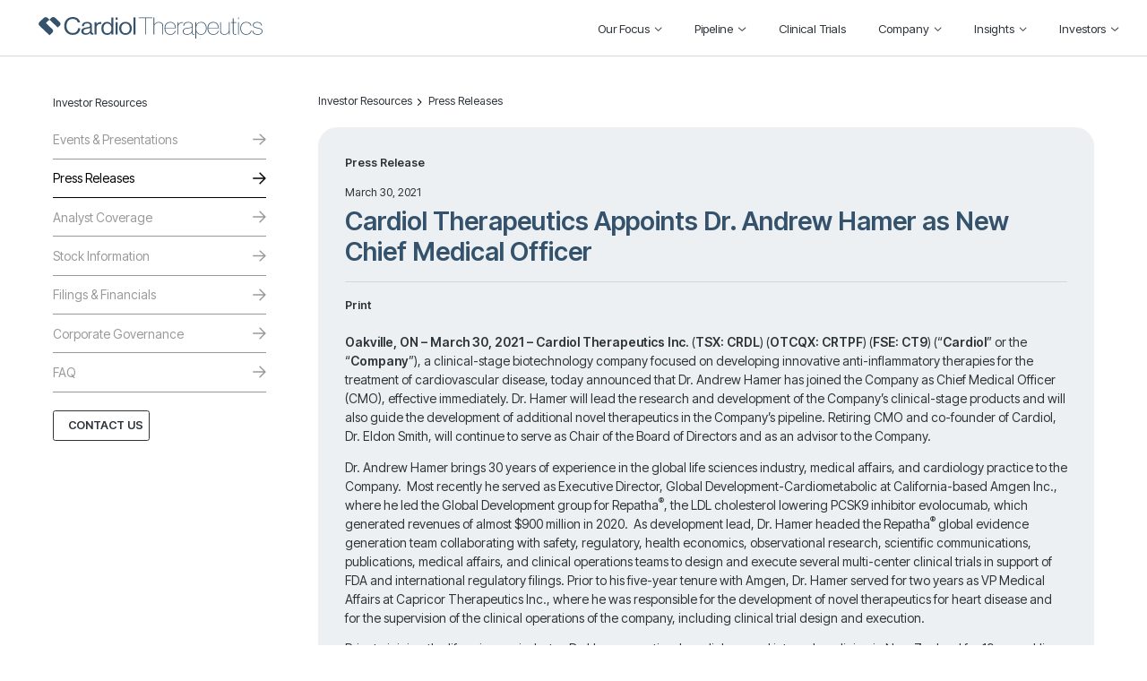

--- FILE ---
content_type: text/html; charset=UTF-8
request_url: https://www.cardiolrx.com/cardiol-therapeutics-appoints-andrew-hamer-chief-medical-officer/
body_size: 25638
content:
<!DOCTYPE html>
<!--[if IE 8]>
<html class="ie ie8" lang="en-US">
<![endif]-->
<!--[if !(IE 7) | !(IE 8)  ]><!-->
<html lang="en-US">
<!--<![endif]-->
<head>
<!-- Google tag (gtag.js) -->
<script async src="https://www.googletagmanager.com/gtag/js?id=G-XG98N5RCS2"></script>
<script>
  window.dataLayer = window.dataLayer || [];
  function gtag(){dataLayer.push(arguments);}
  gtag('js', new Date());

  gtag('config', 'G-XG98N5RCS2');
</script>
    <meta charset="UTF-8" />
<script type="text/javascript">
/* <![CDATA[ */
var gform;gform||(document.addEventListener("gform_main_scripts_loaded",function(){gform.scriptsLoaded=!0}),document.addEventListener("gform/theme/scripts_loaded",function(){gform.themeScriptsLoaded=!0}),window.addEventListener("DOMContentLoaded",function(){gform.domLoaded=!0}),gform={domLoaded:!1,scriptsLoaded:!1,themeScriptsLoaded:!1,isFormEditor:()=>"function"==typeof InitializeEditor,callIfLoaded:function(o){return!(!gform.domLoaded||!gform.scriptsLoaded||!gform.themeScriptsLoaded&&!gform.isFormEditor()||(gform.isFormEditor()&&console.warn("The use of gform.initializeOnLoaded() is deprecated in the form editor context and will be removed in Gravity Forms 3.1."),o(),0))},initializeOnLoaded:function(o){gform.callIfLoaded(o)||(document.addEventListener("gform_main_scripts_loaded",()=>{gform.scriptsLoaded=!0,gform.callIfLoaded(o)}),document.addEventListener("gform/theme/scripts_loaded",()=>{gform.themeScriptsLoaded=!0,gform.callIfLoaded(o)}),window.addEventListener("DOMContentLoaded",()=>{gform.domLoaded=!0,gform.callIfLoaded(o)}))},hooks:{action:{},filter:{}},addAction:function(o,r,e,t){gform.addHook("action",o,r,e,t)},addFilter:function(o,r,e,t){gform.addHook("filter",o,r,e,t)},doAction:function(o){gform.doHook("action",o,arguments)},applyFilters:function(o){return gform.doHook("filter",o,arguments)},removeAction:function(o,r){gform.removeHook("action",o,r)},removeFilter:function(o,r,e){gform.removeHook("filter",o,r,e)},addHook:function(o,r,e,t,n){null==gform.hooks[o][r]&&(gform.hooks[o][r]=[]);var d=gform.hooks[o][r];null==n&&(n=r+"_"+d.length),gform.hooks[o][r].push({tag:n,callable:e,priority:t=null==t?10:t})},doHook:function(r,o,e){var t;if(e=Array.prototype.slice.call(e,1),null!=gform.hooks[r][o]&&((o=gform.hooks[r][o]).sort(function(o,r){return o.priority-r.priority}),o.forEach(function(o){"function"!=typeof(t=o.callable)&&(t=window[t]),"action"==r?t.apply(null,e):e[0]=t.apply(null,e)})),"filter"==r)return e[0]},removeHook:function(o,r,t,n){var e;null!=gform.hooks[o][r]&&(e=(e=gform.hooks[o][r]).filter(function(o,r,e){return!!(null!=n&&n!=o.tag||null!=t&&t!=o.priority)}),gform.hooks[o][r]=e)}});
/* ]]> */
</script>

    <meta http-equiv="X-UA-Compatible" content="IE=edge,chrome=1">
    <meta name="viewport" content="width=device-width, initial-scale=1, maximum-scale=1, user-scalable=no" />
    <link rel="profile" href="http://gmpg.org/xfn/11" />
    <link rel="pingback" href="https://www.cardiolrx.com/xmlrpc.php" />
    <meta name='robots' content='index, follow, max-image-preview:large, max-snippet:-1, max-video-preview:-1' />

	<!-- This site is optimized with the Yoast SEO plugin v26.6 - https://yoast.com/wordpress/plugins/seo/ -->
	<title>Cardiol Therapeutics Appoints Dr. Andrew Hamer as New Chief Medical Officer - Cardiol Therapeutics</title>
	<link rel="canonical" href="https://www.cardiolrx.com/cardiol-therapeutics-appoints-andrew-hamer-chief-medical-officer/" />
	<meta property="og:locale" content="en_US" />
	<meta property="og:type" content="article" />
	<meta property="og:title" content="Cardiol Therapeutics Appoints Dr. Andrew Hamer as New Chief Medical Officer - Cardiol Therapeutics" />
	<meta property="og:description" content="Oakville, ON – March 30, 2021 – Cardiol Therapeutics Inc. (TSX: CRDL) (OTCQX: CRTPF) (FSE: CT9) (“Cardiol” or the “Company”), a clinical-stage biotechnology company focused on developing innovative anti-inflammatory therapies [...]" />
	<meta property="og:url" content="https://www.cardiolrx.com/cardiol-therapeutics-appoints-andrew-hamer-chief-medical-officer/" />
	<meta property="og:site_name" content="Cardiol Therapeutics" />
	<meta property="article:published_time" content="2021-03-30T12:00:00+00:00" />
	<meta property="article:modified_time" content="2023-03-29T08:09:28+00:00" />
	<meta name="author" content="Chris Firman" />
	<meta name="twitter:card" content="summary_large_image" />
	<meta name="twitter:label1" content="Written by" />
	<meta name="twitter:data1" content="Chris Firman" />
	<meta name="twitter:label2" content="Est. reading time" />
	<meta name="twitter:data2" content="6 minutes" />
	<script type="application/ld+json" class="yoast-schema-graph">{"@context":"https://schema.org","@graph":[{"@type":"WebPage","@id":"https://www.cardiolrx.com/cardiol-therapeutics-appoints-andrew-hamer-chief-medical-officer/","url":"https://www.cardiolrx.com/cardiol-therapeutics-appoints-andrew-hamer-chief-medical-officer/","name":"Cardiol Therapeutics Appoints Dr. Andrew Hamer as New Chief Medical Officer - Cardiol Therapeutics","isPartOf":{"@id":"https://www.cardiolrx.com/#website"},"datePublished":"2021-03-30T12:00:00+00:00","dateModified":"2023-03-29T08:09:28+00:00","author":{"@id":"https://www.cardiolrx.com/#/schema/person/5afcaf2706de02201c7ecc3ad6663b15"},"breadcrumb":{"@id":"https://www.cardiolrx.com/cardiol-therapeutics-appoints-andrew-hamer-chief-medical-officer/#breadcrumb"},"inLanguage":"en-US","potentialAction":[{"@type":"ReadAction","target":["https://www.cardiolrx.com/cardiol-therapeutics-appoints-andrew-hamer-chief-medical-officer/"]}]},{"@type":"BreadcrumbList","@id":"https://www.cardiolrx.com/cardiol-therapeutics-appoints-andrew-hamer-chief-medical-officer/#breadcrumb","itemListElement":[{"@type":"ListItem","position":1,"name":"Home","item":"https://www.cardiolrx.com/"},{"@type":"ListItem","position":2,"name":"Insights","item":"https://www.cardiolrx.com/insights/"},{"@type":"ListItem","position":3,"name":"Cardiol Therapeutics Appoints Dr. Andrew Hamer as New Chief Medical Officer"}]},{"@type":"WebSite","@id":"https://www.cardiolrx.com/#website","url":"https://www.cardiolrx.com/","name":"Cardiol Therapeutics","description":"Heal the heart with innovative science","potentialAction":[{"@type":"SearchAction","target":{"@type":"EntryPoint","urlTemplate":"https://www.cardiolrx.com/?s={search_term_string}"},"query-input":{"@type":"PropertyValueSpecification","valueRequired":true,"valueName":"search_term_string"}}],"inLanguage":"en-US"},{"@type":"Person","@id":"https://www.cardiolrx.com/#/schema/person/5afcaf2706de02201c7ecc3ad6663b15","name":"Chris Firman","url":"https://www.cardiolrx.com/author/chris-firman/"}]}</script>
	<!-- / Yoast SEO plugin. -->


<link rel='dns-prefetch' href='//s7.addthis.com' />
<link rel='dns-prefetch' href='//fonts.googleapis.com' />
<link rel="alternate" type="application/rss+xml" title="Cardiol Therapeutics &raquo; Feed" href="https://www.cardiolrx.com/feed/" />
<link rel="alternate" type="application/rss+xml" title="Cardiol Therapeutics &raquo; Comments Feed" href="https://www.cardiolrx.com/comments/feed/" />
<link rel="alternate" type="application/rss+xml" title="Cardiol Therapeutics &raquo; Cardiol Therapeutics Appoints Dr. Andrew Hamer as New Chief Medical Officer Comments Feed" href="https://www.cardiolrx.com/cardiol-therapeutics-appoints-andrew-hamer-chief-medical-officer/feed/" />
<link rel="alternate" title="oEmbed (JSON)" type="application/json+oembed" href="https://www.cardiolrx.com/wp-json/oembed/1.0/embed?url=https%3A%2F%2Fwww.cardiolrx.com%2Fcardiol-therapeutics-appoints-andrew-hamer-chief-medical-officer%2F" />
<link rel="alternate" title="oEmbed (XML)" type="text/xml+oembed" href="https://www.cardiolrx.com/wp-json/oembed/1.0/embed?url=https%3A%2F%2Fwww.cardiolrx.com%2Fcardiol-therapeutics-appoints-andrew-hamer-chief-medical-officer%2F&#038;format=xml" />
<style id='wp-img-auto-sizes-contain-inline-css' type='text/css'>
img:is([sizes=auto i],[sizes^="auto," i]){contain-intrinsic-size:3000px 1500px}
/*# sourceURL=wp-img-auto-sizes-contain-inline-css */
</style>
<style id='wp-emoji-styles-inline-css' type='text/css'>

	img.wp-smiley, img.emoji {
		display: inline !important;
		border: none !important;
		box-shadow: none !important;
		height: 1em !important;
		width: 1em !important;
		margin: 0 0.07em !important;
		vertical-align: -0.1em !important;
		background: none !important;
		padding: 0 !important;
	}
/*# sourceURL=wp-emoji-styles-inline-css */
</style>
<style id='wp-block-library-inline-css' type='text/css'>
:root{--wp-block-synced-color:#7a00df;--wp-block-synced-color--rgb:122,0,223;--wp-bound-block-color:var(--wp-block-synced-color);--wp-editor-canvas-background:#ddd;--wp-admin-theme-color:#007cba;--wp-admin-theme-color--rgb:0,124,186;--wp-admin-theme-color-darker-10:#006ba1;--wp-admin-theme-color-darker-10--rgb:0,107,160.5;--wp-admin-theme-color-darker-20:#005a87;--wp-admin-theme-color-darker-20--rgb:0,90,135;--wp-admin-border-width-focus:2px}@media (min-resolution:192dpi){:root{--wp-admin-border-width-focus:1.5px}}.wp-element-button{cursor:pointer}:root .has-very-light-gray-background-color{background-color:#eee}:root .has-very-dark-gray-background-color{background-color:#313131}:root .has-very-light-gray-color{color:#eee}:root .has-very-dark-gray-color{color:#313131}:root .has-vivid-green-cyan-to-vivid-cyan-blue-gradient-background{background:linear-gradient(135deg,#00d084,#0693e3)}:root .has-purple-crush-gradient-background{background:linear-gradient(135deg,#34e2e4,#4721fb 50%,#ab1dfe)}:root .has-hazy-dawn-gradient-background{background:linear-gradient(135deg,#faaca8,#dad0ec)}:root .has-subdued-olive-gradient-background{background:linear-gradient(135deg,#fafae1,#67a671)}:root .has-atomic-cream-gradient-background{background:linear-gradient(135deg,#fdd79a,#004a59)}:root .has-nightshade-gradient-background{background:linear-gradient(135deg,#330968,#31cdcf)}:root .has-midnight-gradient-background{background:linear-gradient(135deg,#020381,#2874fc)}:root{--wp--preset--font-size--normal:16px;--wp--preset--font-size--huge:42px}.has-regular-font-size{font-size:1em}.has-larger-font-size{font-size:2.625em}.has-normal-font-size{font-size:var(--wp--preset--font-size--normal)}.has-huge-font-size{font-size:var(--wp--preset--font-size--huge)}.has-text-align-center{text-align:center}.has-text-align-left{text-align:left}.has-text-align-right{text-align:right}.has-fit-text{white-space:nowrap!important}#end-resizable-editor-section{display:none}.aligncenter{clear:both}.items-justified-left{justify-content:flex-start}.items-justified-center{justify-content:center}.items-justified-right{justify-content:flex-end}.items-justified-space-between{justify-content:space-between}.screen-reader-text{border:0;clip-path:inset(50%);height:1px;margin:-1px;overflow:hidden;padding:0;position:absolute;width:1px;word-wrap:normal!important}.screen-reader-text:focus{background-color:#ddd;clip-path:none;color:#444;display:block;font-size:1em;height:auto;left:5px;line-height:normal;padding:15px 23px 14px;text-decoration:none;top:5px;width:auto;z-index:100000}html :where(.has-border-color){border-style:solid}html :where([style*=border-top-color]){border-top-style:solid}html :where([style*=border-right-color]){border-right-style:solid}html :where([style*=border-bottom-color]){border-bottom-style:solid}html :where([style*=border-left-color]){border-left-style:solid}html :where([style*=border-width]){border-style:solid}html :where([style*=border-top-width]){border-top-style:solid}html :where([style*=border-right-width]){border-right-style:solid}html :where([style*=border-bottom-width]){border-bottom-style:solid}html :where([style*=border-left-width]){border-left-style:solid}html :where(img[class*=wp-image-]){height:auto;max-width:100%}:where(figure){margin:0 0 1em}html :where(.is-position-sticky){--wp-admin--admin-bar--position-offset:var(--wp-admin--admin-bar--height,0px)}@media screen and (max-width:600px){html :where(.is-position-sticky){--wp-admin--admin-bar--position-offset:0px}}

/*# sourceURL=wp-block-library-inline-css */
</style><style id='global-styles-inline-css' type='text/css'>
:root{--wp--preset--aspect-ratio--square: 1;--wp--preset--aspect-ratio--4-3: 4/3;--wp--preset--aspect-ratio--3-4: 3/4;--wp--preset--aspect-ratio--3-2: 3/2;--wp--preset--aspect-ratio--2-3: 2/3;--wp--preset--aspect-ratio--16-9: 16/9;--wp--preset--aspect-ratio--9-16: 9/16;--wp--preset--color--black: #000000;--wp--preset--color--cyan-bluish-gray: #abb8c3;--wp--preset--color--white: #ffffff;--wp--preset--color--pale-pink: #f78da7;--wp--preset--color--vivid-red: #cf2e2e;--wp--preset--color--luminous-vivid-orange: #ff6900;--wp--preset--color--luminous-vivid-amber: #fcb900;--wp--preset--color--light-green-cyan: #7bdcb5;--wp--preset--color--vivid-green-cyan: #00d084;--wp--preset--color--pale-cyan-blue: #8ed1fc;--wp--preset--color--vivid-cyan-blue: #0693e3;--wp--preset--color--vivid-purple: #9b51e0;--wp--preset--gradient--vivid-cyan-blue-to-vivid-purple: linear-gradient(135deg,rgb(6,147,227) 0%,rgb(155,81,224) 100%);--wp--preset--gradient--light-green-cyan-to-vivid-green-cyan: linear-gradient(135deg,rgb(122,220,180) 0%,rgb(0,208,130) 100%);--wp--preset--gradient--luminous-vivid-amber-to-luminous-vivid-orange: linear-gradient(135deg,rgb(252,185,0) 0%,rgb(255,105,0) 100%);--wp--preset--gradient--luminous-vivid-orange-to-vivid-red: linear-gradient(135deg,rgb(255,105,0) 0%,rgb(207,46,46) 100%);--wp--preset--gradient--very-light-gray-to-cyan-bluish-gray: linear-gradient(135deg,rgb(238,238,238) 0%,rgb(169,184,195) 100%);--wp--preset--gradient--cool-to-warm-spectrum: linear-gradient(135deg,rgb(74,234,220) 0%,rgb(151,120,209) 20%,rgb(207,42,186) 40%,rgb(238,44,130) 60%,rgb(251,105,98) 80%,rgb(254,248,76) 100%);--wp--preset--gradient--blush-light-purple: linear-gradient(135deg,rgb(255,206,236) 0%,rgb(152,150,240) 100%);--wp--preset--gradient--blush-bordeaux: linear-gradient(135deg,rgb(254,205,165) 0%,rgb(254,45,45) 50%,rgb(107,0,62) 100%);--wp--preset--gradient--luminous-dusk: linear-gradient(135deg,rgb(255,203,112) 0%,rgb(199,81,192) 50%,rgb(65,88,208) 100%);--wp--preset--gradient--pale-ocean: linear-gradient(135deg,rgb(255,245,203) 0%,rgb(182,227,212) 50%,rgb(51,167,181) 100%);--wp--preset--gradient--electric-grass: linear-gradient(135deg,rgb(202,248,128) 0%,rgb(113,206,126) 100%);--wp--preset--gradient--midnight: linear-gradient(135deg,rgb(2,3,129) 0%,rgb(40,116,252) 100%);--wp--preset--font-size--small: 13px;--wp--preset--font-size--medium: 20px;--wp--preset--font-size--large: 36px;--wp--preset--font-size--x-large: 42px;--wp--preset--spacing--20: 0.44rem;--wp--preset--spacing--30: 0.67rem;--wp--preset--spacing--40: 1rem;--wp--preset--spacing--50: 1.5rem;--wp--preset--spacing--60: 2.25rem;--wp--preset--spacing--70: 3.38rem;--wp--preset--spacing--80: 5.06rem;--wp--preset--shadow--natural: 6px 6px 9px rgba(0, 0, 0, 0.2);--wp--preset--shadow--deep: 12px 12px 50px rgba(0, 0, 0, 0.4);--wp--preset--shadow--sharp: 6px 6px 0px rgba(0, 0, 0, 0.2);--wp--preset--shadow--outlined: 6px 6px 0px -3px rgb(255, 255, 255), 6px 6px rgb(0, 0, 0);--wp--preset--shadow--crisp: 6px 6px 0px rgb(0, 0, 0);}:where(.is-layout-flex){gap: 0.5em;}:where(.is-layout-grid){gap: 0.5em;}body .is-layout-flex{display: flex;}.is-layout-flex{flex-wrap: wrap;align-items: center;}.is-layout-flex > :is(*, div){margin: 0;}body .is-layout-grid{display: grid;}.is-layout-grid > :is(*, div){margin: 0;}:where(.wp-block-columns.is-layout-flex){gap: 2em;}:where(.wp-block-columns.is-layout-grid){gap: 2em;}:where(.wp-block-post-template.is-layout-flex){gap: 1.25em;}:where(.wp-block-post-template.is-layout-grid){gap: 1.25em;}.has-black-color{color: var(--wp--preset--color--black) !important;}.has-cyan-bluish-gray-color{color: var(--wp--preset--color--cyan-bluish-gray) !important;}.has-white-color{color: var(--wp--preset--color--white) !important;}.has-pale-pink-color{color: var(--wp--preset--color--pale-pink) !important;}.has-vivid-red-color{color: var(--wp--preset--color--vivid-red) !important;}.has-luminous-vivid-orange-color{color: var(--wp--preset--color--luminous-vivid-orange) !important;}.has-luminous-vivid-amber-color{color: var(--wp--preset--color--luminous-vivid-amber) !important;}.has-light-green-cyan-color{color: var(--wp--preset--color--light-green-cyan) !important;}.has-vivid-green-cyan-color{color: var(--wp--preset--color--vivid-green-cyan) !important;}.has-pale-cyan-blue-color{color: var(--wp--preset--color--pale-cyan-blue) !important;}.has-vivid-cyan-blue-color{color: var(--wp--preset--color--vivid-cyan-blue) !important;}.has-vivid-purple-color{color: var(--wp--preset--color--vivid-purple) !important;}.has-black-background-color{background-color: var(--wp--preset--color--black) !important;}.has-cyan-bluish-gray-background-color{background-color: var(--wp--preset--color--cyan-bluish-gray) !important;}.has-white-background-color{background-color: var(--wp--preset--color--white) !important;}.has-pale-pink-background-color{background-color: var(--wp--preset--color--pale-pink) !important;}.has-vivid-red-background-color{background-color: var(--wp--preset--color--vivid-red) !important;}.has-luminous-vivid-orange-background-color{background-color: var(--wp--preset--color--luminous-vivid-orange) !important;}.has-luminous-vivid-amber-background-color{background-color: var(--wp--preset--color--luminous-vivid-amber) !important;}.has-light-green-cyan-background-color{background-color: var(--wp--preset--color--light-green-cyan) !important;}.has-vivid-green-cyan-background-color{background-color: var(--wp--preset--color--vivid-green-cyan) !important;}.has-pale-cyan-blue-background-color{background-color: var(--wp--preset--color--pale-cyan-blue) !important;}.has-vivid-cyan-blue-background-color{background-color: var(--wp--preset--color--vivid-cyan-blue) !important;}.has-vivid-purple-background-color{background-color: var(--wp--preset--color--vivid-purple) !important;}.has-black-border-color{border-color: var(--wp--preset--color--black) !important;}.has-cyan-bluish-gray-border-color{border-color: var(--wp--preset--color--cyan-bluish-gray) !important;}.has-white-border-color{border-color: var(--wp--preset--color--white) !important;}.has-pale-pink-border-color{border-color: var(--wp--preset--color--pale-pink) !important;}.has-vivid-red-border-color{border-color: var(--wp--preset--color--vivid-red) !important;}.has-luminous-vivid-orange-border-color{border-color: var(--wp--preset--color--luminous-vivid-orange) !important;}.has-luminous-vivid-amber-border-color{border-color: var(--wp--preset--color--luminous-vivid-amber) !important;}.has-light-green-cyan-border-color{border-color: var(--wp--preset--color--light-green-cyan) !important;}.has-vivid-green-cyan-border-color{border-color: var(--wp--preset--color--vivid-green-cyan) !important;}.has-pale-cyan-blue-border-color{border-color: var(--wp--preset--color--pale-cyan-blue) !important;}.has-vivid-cyan-blue-border-color{border-color: var(--wp--preset--color--vivid-cyan-blue) !important;}.has-vivid-purple-border-color{border-color: var(--wp--preset--color--vivid-purple) !important;}.has-vivid-cyan-blue-to-vivid-purple-gradient-background{background: var(--wp--preset--gradient--vivid-cyan-blue-to-vivid-purple) !important;}.has-light-green-cyan-to-vivid-green-cyan-gradient-background{background: var(--wp--preset--gradient--light-green-cyan-to-vivid-green-cyan) !important;}.has-luminous-vivid-amber-to-luminous-vivid-orange-gradient-background{background: var(--wp--preset--gradient--luminous-vivid-amber-to-luminous-vivid-orange) !important;}.has-luminous-vivid-orange-to-vivid-red-gradient-background{background: var(--wp--preset--gradient--luminous-vivid-orange-to-vivid-red) !important;}.has-very-light-gray-to-cyan-bluish-gray-gradient-background{background: var(--wp--preset--gradient--very-light-gray-to-cyan-bluish-gray) !important;}.has-cool-to-warm-spectrum-gradient-background{background: var(--wp--preset--gradient--cool-to-warm-spectrum) !important;}.has-blush-light-purple-gradient-background{background: var(--wp--preset--gradient--blush-light-purple) !important;}.has-blush-bordeaux-gradient-background{background: var(--wp--preset--gradient--blush-bordeaux) !important;}.has-luminous-dusk-gradient-background{background: var(--wp--preset--gradient--luminous-dusk) !important;}.has-pale-ocean-gradient-background{background: var(--wp--preset--gradient--pale-ocean) !important;}.has-electric-grass-gradient-background{background: var(--wp--preset--gradient--electric-grass) !important;}.has-midnight-gradient-background{background: var(--wp--preset--gradient--midnight) !important;}.has-small-font-size{font-size: var(--wp--preset--font-size--small) !important;}.has-medium-font-size{font-size: var(--wp--preset--font-size--medium) !important;}.has-large-font-size{font-size: var(--wp--preset--font-size--large) !important;}.has-x-large-font-size{font-size: var(--wp--preset--font-size--x-large) !important;}
/*# sourceURL=global-styles-inline-css */
</style>

<style id='classic-theme-styles-inline-css' type='text/css'>
/*! This file is auto-generated */
.wp-block-button__link{color:#fff;background-color:#32373c;border-radius:9999px;box-shadow:none;text-decoration:none;padding:calc(.667em + 2px) calc(1.333em + 2px);font-size:1.125em}.wp-block-file__button{background:#32373c;color:#fff;text-decoration:none}
/*# sourceURL=/wp-includes/css/classic-themes.min.css */
</style>
<link rel='stylesheet' id='wp-terms-popup-css' href='https://www.cardiolrx.com/wp-content/plugins/wp-terms-popup/public/css/wp-terms-popup-public.css?ver=2.10.0' type='text/css' media='all' />
<link rel='stylesheet' id='cardiolrebuild-fonts-css' href='https://fonts.googleapis.com/css2?family=Inter+Tight:wght@400;600&#038;display=swap' type='text/css' media='all' />
<link rel='stylesheet' id='bootstrap-css' href='https://www.cardiolrx.com/wp-content/themes/cardiolrebuild/assets/vendor/bootstrap/css/bootstrap.min.css?ver=6.9' type='text/css' media='all' />
<link rel='stylesheet' id='slick-css' href='https://www.cardiolrx.com/wp-content/themes/cardiolrebuild/assets/vendor/slick/slick.css?ver=6.9' type='text/css' media='all' />
<link rel='stylesheet' id='cardiolrebuild-style-css' href='https://www.cardiolrx.com/wp-content/themes/cardiolrebuild/assets/dist/style.css?ver=1.0.1' type='text/css' media='all' />
<script type="text/javascript" src="https://www.cardiolrx.com/wp-includes/js/jquery/jquery.min.js?ver=3.7.1" id="jquery-core-js"></script>
<script type="text/javascript" src="https://www.cardiolrx.com/wp-includes/js/jquery/jquery-migrate.min.js?ver=3.4.1" id="jquery-migrate-js"></script>
<link rel="https://api.w.org/" href="https://www.cardiolrx.com/wp-json/" /><link rel="alternate" title="JSON" type="application/json" href="https://www.cardiolrx.com/wp-json/wp/v2/posts/6921" /><link rel="EditURI" type="application/rsd+xml" title="RSD" href="https://www.cardiolrx.com/xmlrpc.php?rsd" />
<meta name="generator" content="WordPress 6.9" />
<link rel='shortlink' href='https://www.cardiolrx.com/?p=6921' />
<link rel="icon" href="https://www.cardiolrx.com/wp-content/uploads/2023/01/favicon.svg" sizes="32x32" />
<link rel="icon" href="https://www.cardiolrx.com/wp-content/uploads/2023/01/favicon.svg" sizes="192x192" />
<link rel="apple-touch-icon" href="https://www.cardiolrx.com/wp-content/uploads/2023/01/favicon.svg" />
<meta name="msapplication-TileImage" content="https://www.cardiolrx.com/wp-content/uploads/2023/01/favicon.svg" />
    
    <!--[if lt IE 9]>
        <script src="https://oss.maxcdn.com/html5shiv/3.7.2/html5shiv.min.js"></script>
        <script src="https://oss.maxcdn.com/respond/1.4.2/respond.min.js"></script>
    <![endif]-->
<!-- Hotjar Tracking Code for https://www.cardiolrx.com/ -->
<script>
    (function(h,o,t,j,a,r){
        h.hj=h.hj||function(){(h.hj.q=h.hj.q||[]).push(arguments)};
        h._hjSettings={hjid:3709266,hjsv:6};
        a=o.getElementsByTagName('head')[0];
        r=o.createElement('script');r.async=1;
        r.src=t+h._hjSettings.hjid+j+h._hjSettings.hjsv;
        a.appendChild(r);
    })(window,document,'https://static.hotjar.com/c/hotjar-','.js?sv=');
</script>
<link rel='stylesheet' id='gform_basic-css' href='https://www.cardiolrx.com/wp-content/plugins/gravityforms/assets/css/dist/basic.min.css?ver=2.9.25' type='text/css' media='all' />
<link rel='stylesheet' id='gform_theme_components-css' href='https://www.cardiolrx.com/wp-content/plugins/gravityforms/assets/css/dist/theme-components.min.css?ver=2.9.25' type='text/css' media='all' />
<link rel='stylesheet' id='gform_theme-css' href='https://www.cardiolrx.com/wp-content/plugins/gravityforms/assets/css/dist/theme.min.css?ver=2.9.25' type='text/css' media='all' />
</head>

<body class="wp-singular post-template-default single single-post postid-6921 single-format-standard wp-theme-cardiolrebuild">
        <div class="header">
        <nav class="navbar navbar-expand-md align-items-center justify-content-between">
            <a class="navbar-logo" href="https://www.cardiolrx.com/" title="Cardiol Therapeutics"><?xml version="1.0" encoding="UTF-8"?> <svg xmlns="http://www.w3.org/2000/svg" width="235" height="23" viewBox="0 0 235 23" fill="none"><path d="M14.3617 16.7733L11.4889 19.5357L0.82069 9.23555C-0.273563 8.17997 -0.273563 6.46428 0.82069 5.4087L5.45354 0.939573C6.54779 -0.116009 8.32634 -0.116009 9.42059 0.939573L11.3471 2.79799L8.2277 5.80714C7.87939 6.14314 7.87939 6.69026 8.2277 7.02924L14.3586 12.9345C15.4529 13.9901 15.4529 15.7058 14.3586 16.7703L14.3617 16.7733Z" fill="#34526B"></path><path d="M22.1787 9.23852L20.1011 11.2426L11.3471 2.80096L13.4246 0.796846C14.522 -0.261709 16.2974 -0.261709 17.3948 0.796846L22.1787 5.41167C23.276 6.47023 23.276 8.18294 22.1787 9.2415V9.23852Z" fill="#34526B"></path><path d="M26.8762 9.56263C26.8762 4.18066 30.2237 0.00292969 35.883 0.00292969C40.3186 0.00292969 43.0034 2.46496 43.5089 5.8458H41.1693C40.7193 3.56515 38.8298 2.0011 35.8275 2.0011C31.657 2.0011 29.3175 5.25705 29.3175 9.56263C29.3175 13.8682 31.8944 17.0736 35.8553 17.0736C39.4432 17.0736 41.1416 14.7157 41.382 12.0247H43.7462C43.7185 13.8444 42.8153 15.8961 41.4622 17.1777C40.1336 18.4325 38.1948 19.1015 35.7751 19.1015C30.3809 19.1015 26.8732 15.129 26.8732 9.56561L26.8762 9.56263Z" fill="#34526B"></path><path d="M54.0045 16.8952H53.9767C53.1537 17.9211 51.7451 18.9975 49.4055 18.9975C46.8009 18.9975 44.7572 17.817 44.7572 15.3074C44.7572 12.1793 47.3095 11.54 50.734 11.0256C52.6729 10.7431 54.0291 10.5647 54.0291 9.12851C54.0291 7.69232 52.9133 6.79731 50.9467 6.79731C48.715 6.79731 47.5992 7.71908 47.5191 9.72023H45.4477C45.5278 7.1571 47.2817 5.23326 50.9221 5.23326C53.8442 5.23326 55.9957 6.2829 55.9957 9.43775V15.7445C55.9957 16.8209 56.2608 17.4096 57.4567 17.1539H57.5369V18.6674C57.2718 18.7715 56.9266 18.8726 56.3687 18.8726C54.96 18.8726 54.2171 18.2571 54.0045 16.8982V16.8952ZM54.0569 13.8444V11.5876C53.3387 12.0217 52.0903 12.3577 50.9221 12.5629C48.7705 12.9464 47.0444 13.3062 47.0444 15.2539C47.0444 17.0231 48.4777 17.4066 49.8864 17.4066C52.7561 17.4066 54.0599 15.3817 54.0599 13.8444H54.0569Z" fill="#34526B"></path><path d="M60.8073 7.69232C61.6303 6.41076 63.0667 5.33436 64.8977 5.33436C65.2953 5.33436 65.508 5.38491 65.7731 5.48898V7.48715H65.6929C65.3754 7.38308 65.1628 7.35929 64.7374 7.35929C62.6105 7.35929 60.7518 8.89658 60.7518 11.3824V18.7388H58.6003V5.48898H60.7518V7.69232H60.8073Z" fill="#34526B"></path><path d="M65.884 12.1525C65.884 7.74287 68.5133 5.17974 71.9163 5.17974C73.8551 5.17974 75.3439 6.10152 76.2193 7.35929H76.2717V0.413268H78.4232V18.7388H76.2717V17.1242H76.2193C75.1836 18.4057 73.9075 19.1223 71.9687 19.1223C68.2205 19.1223 65.884 16.4046 65.884 12.1496V12.1525ZM76.4073 12.1793C76.4073 9.10472 74.8661 6.94895 72.0242 6.94895C69.4195 6.94895 68.091 9.20582 68.091 12.1793C68.091 15.1528 69.4195 17.3829 72.0519 17.3829C75.1066 17.3829 76.4104 15.1795 76.4104 12.1793H76.4073Z" fill="#34526B"></path><path d="M80.8183 0.413268H82.9698V2.9764H80.8183V0.413268ZM80.8183 5.48898H82.9698V18.7388H80.8183V5.48898Z" fill="#34526B"></path><path d="M84.5911 12.1258C84.5911 8.28107 87.1434 5.15298 91.2337 5.15298C95.3241 5.15298 97.8485 8.28107 97.8485 12.1258C97.8485 15.9705 95.3518 19.0986 91.2337 19.0986C87.1156 19.0986 84.5911 15.9705 84.5911 12.1258ZM95.6446 12.1258C95.6446 9.20284 94.1558 6.87164 91.2337 6.87164C88.3116 6.87164 86.795 9.20582 86.795 12.1258C86.795 15.0457 88.3085 17.3561 91.2337 17.3561C94.1589 17.3561 95.6446 15.0487 95.6446 12.1258Z" fill="#34526B"></path><path d="M99.5531 0.413268H101.705V18.7388H99.5531V0.413268Z" fill="#34526B"></path><path d="M111.784 18.7388V1.15366H105.009V0.410295H119.413V1.15366H112.638V18.7388H111.784Z" fill="#34526B"></path><path d="M121.404 7.87073H121.457C122.255 6.53862 123.796 5.28084 126.401 5.28084C129.138 5.28084 130.707 6.89543 130.707 9.25339V18.7388H129.884V9.3307C129.884 7.07384 128.503 5.97366 126.268 5.97366C123.479 5.97366 121.404 7.84397 121.404 9.84511V18.7417H120.606V0.410295H121.404V7.87073Z" fill="#34526B"></path><path d="M132.963 12.0752C132.991 15.6642 134.85 18.3046 138.41 18.3046C140.907 18.3046 142.503 17.0231 143.141 14.8435H143.94C143.41 17.1509 141.548 18.9975 138.413 18.9975C134.347 18.9975 132.168 16.0478 132.168 12.0247C132.168 8.00156 134.48 5.25705 138.308 5.25705C139.745 5.25705 140.941 5.69415 141.844 6.43752C143.357 7.66853 144.051 9.61616 144.103 12.0782H132.969L132.963 12.0752ZM138.305 5.94987C135.303 5.94987 133.176 8.10266 132.991 11.4359H143.274C143.061 7.89749 141.122 5.94987 138.305 5.94987Z" fill="#34526B"></path><path d="M151.562 6.20559C151.057 6.15504 150.551 6.15504 150.049 6.25614C147.87 6.5624 146.409 8.59031 146.409 10.4339V18.7388H145.61V5.48601H146.409V8.177H146.461C147.179 6.71702 148.4 5.8458 149.784 5.63765C150.394 5.43249 151.032 5.40572 151.566 5.45925V6.20261L151.562 6.20559Z" fill="#34526B"></path><path d="M160.97 17.0736V16.1756H160.918C160.252 17.6624 158.445 18.9945 155.708 18.9945C152.971 18.9945 151.325 17.6624 151.325 15.4055C151.325 12.5093 153.769 11.8433 156.639 11.5103C160.014 11.1505 160.97 10.868 160.97 9.45856V9.25339C160.97 7.07384 159.694 5.94689 157.142 5.94689C154.457 5.94689 152.943 6.99653 152.758 9.30394H151.935C152.12 6.94598 153.637 5.25408 157.145 5.25408C160.202 5.25408 161.768 6.6635 161.768 9.28015V16.9963C161.768 17.9716 162.166 18.2511 162.779 18.2511C163.044 18.2511 163.31 18.15 163.498 18.0727H163.578V18.6882C163.393 18.7923 163.048 18.8934 162.622 18.8934C161.426 18.8934 160.976 18.15 160.976 17.0736H160.97ZM160.97 13.9961V11.0226C160.304 11.534 159.216 11.87 156.796 12.1496C153.927 12.4826 152.12 13.0208 152.12 15.4323C152.12 17.5613 153.982 18.3284 155.761 18.3284C158.843 18.3284 160.97 16.4581 160.97 13.9961Z" fill="#34526B"></path><path d="M164.583 5.48601H165.381V8.89658H165.409C166.284 6.51185 168.278 5.25705 170.67 5.25705C173.78 5.25705 176.41 7.56446 176.41 12.102C176.41 16.1518 174.046 18.9737 170.59 18.9737C168.038 18.9737 166.207 17.6148 165.409 15.5631H165.381V22.9968H164.583V5.48601ZM175.584 12.1258C175.584 8.04914 173.404 5.94689 170.535 5.94689C167.4 5.94689 165.325 8.48326 165.325 12.1763C165.325 15.8694 167.372 18.3017 170.559 18.3017C173.747 18.3017 175.581 15.7385 175.581 12.1228L175.584 12.1258Z" fill="#34526B"></path><path d="M178.031 12.0752C178.059 15.6642 179.917 18.3046 183.478 18.3046C185.974 18.3046 187.571 17.0231 188.209 14.8435H189.007C188.477 17.1509 186.616 18.9975 183.481 18.9975C179.415 18.9975 177.236 16.0478 177.236 12.0247C177.236 8.00156 179.548 5.25705 183.376 5.25705C184.812 5.25705 186.008 5.69415 186.911 6.43752C188.425 7.66853 189.118 9.61616 189.171 12.0782H178.037L178.031 12.0752ZM183.373 5.94987C180.371 5.94987 178.244 8.10266 178.059 11.4359H188.342C188.129 7.89749 186.19 5.94987 183.373 5.94987Z" fill="#34526B"></path><path d="M199.713 16.4581H199.66C198.89 17.7397 197.453 18.9707 194.929 18.9707C192.139 18.9707 190.57 17.3561 190.57 14.9714V5.48601H191.393V14.8941C191.393 17.1747 192.774 18.3046 195.061 18.3046C197.798 18.3046 199.713 16.3808 199.713 14.3053V5.48601H200.511V18.7388H199.713V16.4581Z" fill="#34526B"></path><path d="M203.859 5.48601V1.38559H204.657V5.48601H207.659V6.15206H204.657V16.6395C204.657 17.7159 205.107 18.2035 206.331 18.2035C206.756 18.2035 207.234 18.1262 207.579 17.9984H207.631V18.6644C207.258 18.7923 206.701 18.8696 206.195 18.8696C204.626 18.8696 203.855 18.1768 203.855 16.69V6.15206H201.861V5.48601H203.859Z" fill="#34526B"></path><path d="M210.131 2.25682H209.333V0.538154H210.131V2.25682ZM210.131 18.7388H209.333V5.48601H210.131V18.7388Z" fill="#34526B"></path><path d="M223.577 14.2786C223.231 17.0201 221.317 18.9945 217.89 18.9945C213.956 18.9945 211.725 15.9169 211.725 12.099C211.725 8.28107 213.956 5.25408 217.89 5.25408C220.892 5.25408 222.966 6.76757 223.469 9.40801H222.67C222.113 6.97274 220.226 5.94689 217.887 5.94689C214.644 5.94689 212.517 8.40893 212.517 12.099C212.517 15.7891 214.644 18.3017 217.887 18.3017C220.704 18.3017 222.458 16.7376 222.803 14.2756H223.574L223.577 14.2786Z" fill="#34526B"></path><path d="M225.142 14.6651C225.355 16.9993 226.977 18.3314 229.899 18.3314C232.636 18.3314 234.205 17.1271 234.205 15.2806C234.205 13.4341 233.169 12.7175 229.794 12.1287C226.471 11.5638 224.877 10.6688 224.877 8.61707C224.877 6.56538 226.551 5.26002 229.501 5.26002C232.768 5.26002 234.125 6.90138 234.47 9.08093H233.671C233.379 7.18386 232.13 5.95284 229.498 5.95284C226.866 5.95284 225.673 7.10655 225.673 8.62004C225.673 10.1335 226.816 10.9007 230.056 11.4389C233.403 12.0039 235 12.8989 235 15.2836C235 17.6683 233.006 19.0004 229.899 19.0004C226.286 19.0004 224.504 17.1539 224.344 14.6681H225.142V14.6651Z" fill="#34526B"></path></svg> </a>
            <button class="navbar-toggler" type="button" data-toggle="collapse" data-target="#header-nav" aria-controls="header-nav" aria-expanded="false" aria-label="Toggle Menu">Menu <svg width="18" height="12" viewBox="0 0 18 12" fill="none" xmlns="http://www.w3.org/2000/svg"><path d="M18 12H9V10H18V12ZM18 7H0V5H18V7ZM18 2H0V0H18V2Z" fill="#010103"/></svg></button>
            <div class="collapse navbar-collapse justify-content-end" id="header-nav">
                <ul id="menu-header-navigation" class="navbar-nav"><li id="menu-item-38" class="menu-item menu-item-type-post_type menu-item-object-page menu-item-has-children menu-item-38"><a href="https://www.cardiolrx.com/our-focus/"><span>Our Focus</span></a>
<ul class="sub-menu">
	<li id="menu-item-52" class="menu-item menu-item-type-custom menu-item-object-custom menu-item-52"><a href="https://www.cardiolrx.com/our-focus/#section=pericarditis"><span>Pericarditis</span></a></li>
	<li id="menu-item-51" class="menu-item menu-item-type-custom menu-item-object-custom menu-item-51"><a href="https://www.cardiolrx.com/our-focus/#section=myocarditis"><span>Myocarditis</span></a></li>
	<li id="menu-item-53" class="menu-item menu-item-type-custom menu-item-object-custom menu-item-53"><a href="https://www.cardiolrx.com/our-focus/#section=heart-failure"><span>Heart Failure</span></a></li>
	<li id="menu-item-50" class="menu-item menu-item-type-custom menu-item-object-custom menu-item-50"><a href="https://www.cardiolrx.com/our-focus/#section=the-inflammasome"><span>The Inflammasome</span></a></li>
</ul>
</li>
<li id="menu-item-39" class="menu-item menu-item-type-post_type menu-item-object-page menu-item-has-children menu-item-39"><a href="https://www.cardiolrx.com/pipeline/"><span>Pipeline</span></a>
<ul class="sub-menu">
	<li id="menu-item-54" class="menu-item menu-item-type-custom menu-item-object-custom menu-item-54"><a href="https://www.cardiolrx.com/pipeline/#section=cardiolrx"><span>CardiolRx™</span></a></li>
	<li id="menu-item-7819" class="menu-item menu-item-type-custom menu-item-object-custom menu-item-7819"><a href="https://www.cardiolrx.com/pipeline/#section=crd-38"><span>CRD-38</span></a></li>
</ul>
</li>
<li id="menu-item-8655" class="menu-item menu-item-type-post_type menu-item-object-page menu-item-8655"><a href="https://www.cardiolrx.com/clinical-trials/"><span>Clinical Trials</span></a></li>
<li id="menu-item-40" class="menu-item menu-item-type-post_type menu-item-object-page menu-item-has-children menu-item-40"><a href="https://www.cardiolrx.com/about-us/"><span>Company</span></a>
<ul class="sub-menu">
	<li id="menu-item-56" class="menu-item menu-item-type-custom menu-item-object-custom menu-item-56"><a href="https://www.cardiolrx.com/about-us/#section=overview"><span>Company</span></a></li>
	<li id="menu-item-57" class="menu-item menu-item-type-custom menu-item-object-custom menu-item-57"><a href="https://www.cardiolrx.com/about-us/#section=team"><span>Leadership</span></a></li>
	<li id="menu-item-59" class="menu-item menu-item-type-custom menu-item-object-custom menu-item-59"><a href="https://www.cardiolrx.com/about-us/#section=history"><span>Our History</span></a></li>
	<li id="menu-item-58" class="menu-item menu-item-type-custom menu-item-object-custom menu-item-58"><a href="https://www.cardiolrx.com/about-us/#section=key-international-research-and-clinical-collaborators"><span>Collaborators</span></a></li>
</ul>
</li>
<li id="menu-item-37" class="menu-item menu-item-type-post_type menu-item-object-page current_page_parent menu-item-has-children menu-item-37"><a href="https://www.cardiolrx.com/insights/"><span>Insights</span></a>
<ul class="sub-menu">
	<li id="menu-item-184" class="menu-item menu-item-type-custom menu-item-object-custom menu-item-184"><a href="https://www.cardiolrx.com/insights/#section=blog"><span>Blog</span></a></li>
	<li id="menu-item-185" class="menu-item menu-item-type-custom menu-item-object-custom menu-item-185"><a href="https://www.cardiolrx.com/insights/#section=collaborators"><span>Community Engagement</span></a></li>
	<li id="menu-item-186" class="menu-item menu-item-type-custom menu-item-object-custom menu-item-186"><a href="https://www.cardiolrx.com/insights/#section=resources"><span>Resources</span></a></li>
</ul>
</li>
<li id="menu-item-7406" class="menu-item menu-item-type-custom menu-item-object-custom menu-item-has-children menu-item-7406"><a href="https://www.cardiolrx.com/investors/events-presentations/"><span>Investors</span></a>
<ul class="sub-menu">
	<li id="menu-item-43" class="menu-item menu-item-type-post_type menu-item-object-page menu-item-43"><a href="https://www.cardiolrx.com/investors/events-presentations/"><span>Events &#038; Presentations</span></a></li>
	<li id="menu-item-44" class="menu-item menu-item-type-post_type menu-item-object-page menu-item-44"><a href="https://www.cardiolrx.com/investors/press-releases/"><span>Press Releases</span></a></li>
	<li id="menu-item-45" class="menu-item menu-item-type-post_type menu-item-object-page menu-item-45"><a href="https://www.cardiolrx.com/investors/analyst-coverage/"><span>Analyst Coverage</span></a></li>
	<li id="menu-item-46" class="menu-item menu-item-type-post_type menu-item-object-page menu-item-46"><a href="https://www.cardiolrx.com/investors/stock-information/"><span>Stock Information</span></a></li>
	<li id="menu-item-47" class="menu-item menu-item-type-post_type menu-item-object-page menu-item-47"><a href="https://www.cardiolrx.com/investors/filings-financials/"><span>Filings &#038; Financials</span></a></li>
	<li id="menu-item-48" class="menu-item menu-item-type-post_type menu-item-object-page menu-item-48"><a href="https://www.cardiolrx.com/investors/corporate-governance/"><span>Corporate Governance</span></a></li>
	<li id="menu-item-49" class="menu-item menu-item-type-post_type menu-item-object-page menu-item-49"><a href="https://www.cardiolrx.com/investors/faq/"><span>FAQ</span></a></li>
</ul>
</li>
</ul>            </div>
        </nav>
    </div>

	<article id="post-6921">

        
            <div class="section section-ir">
                <div class="container">
                    <div class="row">
                        <div class="col-md-3">
                            <div class="section_left">
                                <small>Investor Resources</small>
                                <ul id="menu-left-navigation" class="left-nav"><li id="menu-item-375" class="menu-item menu-item-type-post_type menu-item-object-page menu-item-375"><a href="https://www.cardiolrx.com/investors/events-presentations/"><span>Events &#038; Presentations</span></a></li>
<li id="menu-item-376" class="menu-item menu-item-type-post_type menu-item-object-page menu-item-376"><a href="https://www.cardiolrx.com/investors/press-releases/"><span>Press Releases</span></a></li>
<li id="menu-item-377" class="menu-item menu-item-type-post_type menu-item-object-page menu-item-377"><a href="https://www.cardiolrx.com/investors/analyst-coverage/"><span>Analyst Coverage</span></a></li>
<li id="menu-item-378" class="menu-item menu-item-type-post_type menu-item-object-page menu-item-378"><a href="https://www.cardiolrx.com/investors/stock-information/"><span>Stock Information</span></a></li>
<li id="menu-item-379" class="menu-item menu-item-type-post_type menu-item-object-page menu-item-379"><a href="https://www.cardiolrx.com/investors/filings-financials/"><span>Filings &#038; Financials</span></a></li>
<li id="menu-item-380" class="menu-item menu-item-type-post_type menu-item-object-page menu-item-380"><a href="https://www.cardiolrx.com/investors/corporate-governance/"><span>Corporate Governance</span></a></li>
<li id="menu-item-381" class="menu-item menu-item-type-post_type menu-item-object-page menu-item-381"><a href="https://www.cardiolrx.com/investors/faq/"><span>FAQ</span></a></li>
</ul>                                <div class="section_ctas row">
                                    <div class="col-6">
                                        <a href="https://www.cardiolrx.com/investors/contact-us/" class="btn btn-alt w-100">Contact Us</a>
                                    </div>
                                    <div class="col-6">
                                    </div>
                                </div>
                                <div class="section_stock row">
<!-- Start of Quote Tiles -->
<div style="padding-left:0px;" id="small2" data-qmod-tool="detailedquotetab" data-qmod-params='{
    "symbol":"CRDL:US"}' class="qtool">
    <script type="template/text">
        <div class="qmod-ui-tool qmod-detailedquote"> <div class="qmod-quotehead" rv-unless="scope.invalidSymbol"> <div class="qmod-quotehead" rv-unless="data.entitlement |='NA'"> <div class="qmod-block-wrapper" rv-addclass="tLang | preFix &quot;qmod-lang-&quot;"> <div class="left_col_small" rv-if="data | isValidSymbol"><span class="lastprice">${data.pricedata.last | asQHLast tLang}</span> <span class="manualSymbol">NASDAQ:CRDL</span></div></div></div></div></div>
    </script>
</div>
<div style="padding-left:10px;"></div>
<div id="small" data-qmod-tool="detailedquotetab" data-qmod-params='{
    "symbol":"CRDL:CA"}' class="qtool">
    <script type="template/text">
        <div class="qmod-ui-tool qmod-detailedquote"> <div class="qmod-quotehead" rv-unless="scope.invalidSymbol"> <div class="qmod-quotehead" rv-unless="data.entitlement |='NA'"> <div class="qmod-block-wrapper" rv-addclass="tLang | preFix &quot;qmod-lang-&quot;"> <div class="left_col_small" rv-if="data | isValidSymbol"><span class="lastprice">${data.pricedata.last | asQHLast tLang}</span> <span class="manualSymbol">TSX:CRDL</span></div></div></div></div></div>
    </script>
</div>
<style>
    #small2 .left_col_small,
    #small .left_col_small {
        background: #e0ebe3;
        height: 100px !important;
        width: 150px !important;
        display: flex;
        flex-direction: column;
        flex-wrap: nowrap;
        justify-content: center;
        align-items: center;
        gap: 12px;
    }

    span.lastprice {
        text-align: center;
        font-size: 177%;
        color: #000 !important;
    }

    .lastprice,
    .manualSymbol {
        width: 100% !important;
        font-size: 127%;

    }

    .manualSymbol {
        color: #8A8A8A !important;
        text-align: center;
    }
</style>
<!-- End of Quote Tiles -->
                                </div>
                            </div>
                        </div>
                        <div class="col-md-9">
                            <div class="section_breadcrumb small">Investor Resources<svg width="8" height="13" viewBox="0 0 8 13" fill="none" xmlns="http://www.w3.org/2000/svg"><path fill-rule="evenodd" clip-rule="evenodd" d="M6.96028 6.14234C7.17996 6.36202 7.17996 6.71812 6.96028 6.93779L1.22541 12.6727C1.00573 12.8923 0.649631 12.8923 0.429956 12.6727L0.164756 12.4075C-0.0549187 12.1878 -0.0549187 11.8317 0.164756 11.612L5.23671 6.54007L0.164756 1.46812C-0.0549186 1.24844 -0.0549186 0.892341 0.164756 0.672667L0.429956 0.407467C0.649631 0.187792 1.00573 0.187792 1.22541 0.407467L6.96028 6.14234Z"/ fill="black"></svg>Press Releases</div>
                            <div class="section_content">
                                <div class="section section-post-ir">
                                    <div class="container">
                                        <div class="small strong">Press Release</div>
                                        <p class="small">March 30, 2021</p>
                                                    <h1 class="h3">Cardiol Therapeutics Appoints Dr. Andrew Hamer as New Chief Medical Officer</h1>
                                                        <hr>
                                                        <div class="d-flex align-items-center justify-content-between">
                                                            <div class="tools small">
                                                                <a onclick="window.print()">Print</a></div>
                                                            <div class="addthis addthis_inline_share_toolbox_3bes d-flex align-items-center"></div>
                                                        </div><br><div class="page" title="Page 1">
<div class="layoutArea"><strong>Oakville, ON – March 30, 2021 – Cardiol Therapeutics Inc. </strong>(<strong>TSX: CRDL</strong>) (<strong>OTCQX: CRTPF</strong>) (<strong>FSE: CT9</strong>) (“<strong>Cardiol</strong>” or the “<strong>Company</strong>”), a clinical-stage biotechnology company focused on developing innovative anti-inflammatory therapies for the treatment of cardiovascular disease, today announced that Dr. Andrew Hamer has joined the Company as Chief Medical Officer (CMO), effective immediately. Dr. Hamer will lead the research and development of the Company&#8217;s clinical-stage products and will also guide the development of additional novel therapeutics in the Company’s pipeline. Retiring CMO and co-founder of Cardiol, Dr. Eldon Smith, will continue to serve as Chair of the Board of Directors and as an advisor to the Company.</div>
</div>
<p>Dr. Andrew Hamer brings 30 years of experience in the global life sciences industry, medical affairs, and cardiology practice to the Company.  Most recently he served as Executive Director, Global Development-Cardiometabolic at California-based Amgen Inc., where he led the Global Development group for Repatha<sup>®</sup>, the LDL cholesterol lowering PCSK9 inhibitor evolocumab, which generated revenues of almost $900 million in 2020.  As development lead, Dr. Hamer headed the Repatha<sup>®</sup> global evidence generation team collaborating with safety, regulatory, health economics, observational research, scientific communications, publications, medical affairs, and clinical operations teams to design and execute several multi-center clinical trials in support of FDA and international regulatory filings. Prior to his five-year tenure with Amgen, Dr. Hamer served for two years as VP Medical Affairs at Capricor Therapeutics Inc., where he was responsible for the development of novel therapeutics for heart disease and for the supervision of the clinical operations of the company, including clinical trial design and execution.</p>
<p>Prior to joining the life sciences industry, Dr. Hamer practiced cardiology and internal medicine in New Zealand for 19 years. His distinguished career in cardiology culminated as Chief Cardiologist at Nelson Hospital, Nelson Marlborough District Health Board, Nelson, while concurrently leading cardiac services nationally in New Zealand.  Dr. Hamer graduated with a medical degree (MB, ChB) from the University of Otago, New Zealand, an internationally recognized medical school which recently ranked among the top twenty universities in the world in several medical subject categories. His clinical research training took place at various centres in New Zealand and London, UK, followed by a cardiology fellowship at Deaconess Hospital, Harvard Medical School, Boston.  Dr. Hamer has co-authored many high-quality peer-reviewed scientific publications reflecting his considerable experience as a clinical trialist, having served as a principal or co-investigator for 40 multi-centre clinical trials in therapies for acute coronary syndrome, heart failure, hypertension, cholesterol disorders, atrial fibrillation, and diabetes.</p>
<p>“We are extremely pleased to have Andrew join our leadership team as we continue to advance our clinical development programs and promising basic research initiatives designed to explore additional therapeutic strategies to address inflammatory heart disease,” said David Elsley, President and CEO of Cardiol Therapeutics. “Dr. Hamer’s multi-faceted experience in cardiovascular medicine, research and commercial development, and medical leadership will be invaluable in the design, execution, and reporting the results of our clinical programs.</p>
<p>On behalf of the entire Cardiol team and the Board of Directors, I would like to take this opportunity to thank Dr. Eldon Smith for his exceptional contributions to the Company and for his many years of service that have helped position us for success.  I wish Eldon good health and happiness in his well-earned retirement.”</p>
<p>Dr. Hamer commented: &#8220;I am excited to be joining Cardiol Therapeutics and look forward to working with the outstanding leadership team in progressing the clinical development of the Company&#8217;s promising therapies. There are millions of patients worldwide suffering from heart disease, where inflammation is a critical underlying component, and they depend on the efforts of companies like Cardiol to develop new treatment options that are safe and effective. I am pleased to have the opportunity to play a leadership role in this important endeavour.”</p>
<p><strong>About Cardiol Therapeutics</strong></p>
<p>Cardiol Therapeutics Inc. (TSX: CRDL) (OTCQX: CRTPF) (FSE: CT9) is a clinical-stage biotechnology company focused on the research and clinical development of innovative anti-inflammatory therapies for the treatment of cardiovascular disease (“CVD”). The Company’s lead product, CardiolRx™, is a pharmaceutically produced oral cannabidiol formulation that is currently entering a Phase II/III outcomes study in hospitalized patients testing positive for the COVID-19 virus. This potentially registrational trial is designed to evaluate the efficacy and safety of CardiolRx as a cardioprotective therapy to reduce mortality and major cardiovascular events in COVID-19 patients who have a prior history of, or risk factors for, CVD, and to investigate the influence CardiolRx has on key markers of inflammatory heart disease.</p>
<p>Cardiol is also planning to file an investigational new drug (“IND”) application for a Phase II international trial that will investigate the anti-inflammatory and anti-fibrotic properties of CardiolRx in patients with acute myocarditis, which remains the most common cause of sudden cardiac death in people under 35 years of age. In addition, Cardiol is developing a subcutaneous formulation of CardiolRx and other anti-inflammatory therapies for the treatment of chronic heart failure – a leading cause of death and hospitalization in North America, with associated annual healthcare costs in the U.S. alone exceeding $30 billion.</p>
<p>Cardiol recently commercialized Cortalex™ (<a href="http://www.cortalex.com/">cortalex.com</a>) in the Canadian market. Cortalex is a pharmaceutically produced cannabidiol formulation, developed for patients who wish to avoid tetrahydrocannabinol (“THC”) or for whom THC exposure is not recommended. For more information about Cardiol Therapeutics, please visit <a href="https://www.cardiolrx.com">cardiolrx.com</a>.</p>
<p><strong><em>Cautionary statement regarding forward-looking information:</em></strong></p>
<p><em>This news release contains “forward-looking information” within the meaning of applicable Canadian securities laws. All statements, other than statements of historical fact, that address activities, events, or developments that Cardiol Therapeutics Inc. (“Cardiol” or the “Company”) believes, expects, or anticipates will, may, could or might occur in the future are “forward-looking information.” Forward-looking information contained herein may include, statements relating to the Company’s plans for clinical trials and its development of innovative anti-inflammatory therapies for the treatment of cardiovascular disease. Forward-looking information contained herein reflects the current expectations or beliefs of Cardiol based on information currently available to it and is subject to a variety of known and unknown risks and uncertainties and other factors that could cause the actual events or results to differ materially from any future results, performance or achievements expressed or implied by the forward-looking information, and are not (and should not be considered to be) guarantees of future performance. These risks and uncertainties and other factors include the risks and uncertainties referred to in the Company’s Annual Information Form dated March 30, 2020, including the risks and uncertainties associated with product commercialization and clinical studies. These risks, uncertainties and other factors should be considered carefully, and investors should not place undue reliance on the forward-looking information. Any forward-looking information speaks only as of the date on which it is made and, except as may be required by applicable securities laws, Cardiol disclaims any intent or obligation to update or revise such forward-looking information, whether as a result of new information, future events  or results or otherwise.</em><em> </em></p>
<p><strong>For further information, please contact:</strong><strong> </strong></p>
<p>David Elsley, President &amp; CEO +1-289-910-0850</p>
<p><a href="mailto:david.elsley@cardiolrx.com">david.elsley@cardiolrx.com</a></p>
<p>Trevor Burns, Investor Relations +1-289-910-0855</p>
<p><a href="mailto:trevor.burns@cardiolrx.com">trevor.burns@cardiolrx.com</a></p>
                                    </div>
                                </div>
                            </div>
                            <div class="section_content">
                                <div class="section section-press_releases section-press_releases--related">
                                    <div class="container">
                                        <h3>Press Releases</h3><div class="row section_items"><div class="col-sm-6 col-lg-4 section_item-wrap">
                                                                <div class="section_item d-flex flex-column h-100 small">
                                                                    <span class="color-grey">Press Release</span>
                                                                    <a href="https://www.cardiolrx.com/cardiol-therapeutics-announces-bought-deal-financing-for-gross-proceeds-of-13-5-million/" class="h4">Cardiol Therapeutics Announces Bought Deal Financing for Gross Proceeds of $13.5 Million</a><span class="mt-auto">January 16, 2026</span>
                                                                </div>
                                                            </div><div class="col-sm-6 col-lg-4 section_item-wrap">
                                                                <div class="section_item d-flex flex-column h-100 small">
                                                                    <span class="color-grey">Press Release</span>
                                                                    <a href="https://www.cardiolrx.com/cardiol-therapeutics-achieves-key-50-patient-enrollment-milestone-in-pivotal-phase-iii-maveric-trial-in-recurrent-pericarditis/" class="h4">Cardiol Therapeutics Achieves Key 50% Patient Enrollment Milestone in Pivotal Phase III MAVERIC Trial in Recurrent Pericarditis</a><span class="mt-auto">January 13, 2026</span>
                                                                </div>
                                                            </div><div class="col-sm-6 col-lg-4 section_item-wrap">
                                                                <div class="section_item d-flex flex-column h-100 small">
                                                                    <span class="color-grey">Press Release</span>
                                                                    <a href="https://www.cardiolrx.com/new-data-from-the-phase-ii-archer-trial-demonstrate-cardiolrx-improves-heart-structure-in-patients-with-acute-myocarditis-supporting-expansion-across-inflammatory-cardiac-conditions/" class="h4">New Data from the Phase II ARCHER Trial Demonstrate CardiolRx™ Improves Heart Structure in Patients with Acute Myocarditis, Supporting Expansion Across Inflammatory Cardiac Conditions</a><span class="mt-auto">December 1, 2025</span>
                                                                </div>
                                                            </div></div>
                                                <a href="https://www.cardiolrx.com/investors/press-releases/" class="btn btn-white btn-more">View all</a>                                    </div>
                                </div>
                            </div>
                        </div>
                    </div>
                </div>
            </div>

        	</article>

        <div class="footer">
            <div class="container">
                                            <div class="newsletter d-flex justify-content-between">
                                <div class="section_text"><h5>Join our newsletter</h5>
<p>Sign up to receive the latest news from Cardiol Therapeutics!</p>
					<a href="https://www.linkedin.com/company/cardiolrx" target="_blank" style="text-decoration: none;border: 0 !important;"><img src="https://www.cardiolrx.com/wp-content/uploads/2023/03/linkedin.png" width="48" height="48"></a>
					<a href="https://www.twitter.com/cardiolrx" target="_blank" style="text-decoration: none;border: 0 !important;"><img src="https://www.cardiolrx.com/wp-content/uploads/2024/10/X-icon.png" width="48" height="48"></a>
				</div>
                                <div class="section_form">
                <div class='gf_browser_chrome gform_wrapper gravity-theme gform-theme--no-framework' data-form-theme='gravity-theme' data-form-index='0' id='gform_wrapper_1' ><div id='gf_1' class='gform_anchor' tabindex='-1'></div>
                        <div class='gform_heading'>
                            <p class='gform_description'><span>By subscribing you agree to with our <a href="https://www.cardiolrx.com/privacy-policy/">Privacy Policy</a></span></p>
                        </div><form method='post' enctype='multipart/form-data' target='gform_ajax_frame_1' id='gform_1'  action='/cardiol-therapeutics-appoints-andrew-hamer-chief-medical-officer/#gf_1' data-formid='1' novalidate>
                        <div class='gform-body gform_body'><div id='gform_fields_1' class='gform_fields top_label form_sublabel_below description_below validation_below'><div id="field_1_1" class="gfield gfield--type-email gfield--input-type-email gfield_contains_required field_sublabel_below gfield--no-description field_description_below hidden_label field_validation_below gfield_visibility_visible"  ><label class='gfield_label gform-field-label' for='input_1_1'>Email<span class="gfield_required"><span class="gfield_required gfield_required_text">(Required)</span></span></label><div class='ginput_container ginput_container_email'>
                            <input name='input_1' id='input_1_1' type='email' value='' class='large'   placeholder='Enter your email' aria-required="true" aria-invalid="false"  />
                        </div></div><div id="field_1_2" class="gfield gfield--type-captcha gfield--input-type-captcha gfield--width-full field_sublabel_below gfield--no-description field_description_below hidden_label field_validation_below gfield_visibility_visible"  ><label class='gfield_label gform-field-label' for='input_1_2'>CAPTCHA</label><div id='input_1_2' class='ginput_container ginput_recaptcha' data-sitekey='6LdtUzorAAAAAD6dQOAlWivj2z46d6t9u1xRB0SG'  data-theme='dark' data-tabindex='0'  data-badge=''></div></div></div></div>
        <div class='gform-footer gform_footer top_label'> <input type='submit' id='gform_submit_button_1' class='gform_button button' onclick='gform.submission.handleButtonClick(this);' data-submission-type='submit' value='Subscribe'  /> <input type='hidden' name='gform_ajax' value='form_id=1&amp;title=&amp;description=1&amp;tabindex=0&amp;theme=gravity-theme&amp;styles=[]&amp;hash=c11735b24b9b4408efb903e0e33d483c' />
            <input type='hidden' class='gform_hidden' name='gform_submission_method' data-js='gform_submission_method_1' value='iframe' />
            <input type='hidden' class='gform_hidden' name='gform_theme' data-js='gform_theme_1' id='gform_theme_1' value='gravity-theme' />
            <input type='hidden' class='gform_hidden' name='gform_style_settings' data-js='gform_style_settings_1' id='gform_style_settings_1' value='[]' />
            <input type='hidden' class='gform_hidden' name='is_submit_1' value='1' />
            <input type='hidden' class='gform_hidden' name='gform_submit' value='1' />
            
            <input type='hidden' class='gform_hidden' name='gform_unique_id' value='' />
            <input type='hidden' class='gform_hidden' name='state_1' value='WyJbXSIsIjZmYWM3YjJjYThkODJjNzYxZDVhYjNlY2NkNzNkODA4Il0=' />
            <input type='hidden' autocomplete='off' class='gform_hidden' name='gform_target_page_number_1' id='gform_target_page_number_1' value='0' />
            <input type='hidden' autocomplete='off' class='gform_hidden' name='gform_source_page_number_1' id='gform_source_page_number_1' value='1' />
            <input type='hidden' name='gform_field_values' value='' />
            
        </div>
                        </form>
                        </div>
		                <iframe style='display:none;width:0px;height:0px;' src='about:blank' name='gform_ajax_frame_1' id='gform_ajax_frame_1' title='This iframe contains the logic required to handle Ajax powered Gravity Forms.'></iframe>
		                <script type="text/javascript">
/* <![CDATA[ */
 gform.initializeOnLoaded( function() {gformInitSpinner( 1, 'https://www.cardiolrx.com/wp-content/plugins/gravityforms/images/spinner.svg', true );jQuery('#gform_ajax_frame_1').on('load',function(){var contents = jQuery(this).contents().find('*').html();var is_postback = contents.indexOf('GF_AJAX_POSTBACK') >= 0;if(!is_postback){return;}var form_content = jQuery(this).contents().find('#gform_wrapper_1');var is_confirmation = jQuery(this).contents().find('#gform_confirmation_wrapper_1').length > 0;var is_redirect = contents.indexOf('gformRedirect(){') >= 0;var is_form = form_content.length > 0 && ! is_redirect && ! is_confirmation;var mt = parseInt(jQuery('html').css('margin-top'), 10) + parseInt(jQuery('body').css('margin-top'), 10) + 100;if(is_form){jQuery('#gform_wrapper_1').html(form_content.html());if(form_content.hasClass('gform_validation_error')){jQuery('#gform_wrapper_1').addClass('gform_validation_error');} else {jQuery('#gform_wrapper_1').removeClass('gform_validation_error');}setTimeout( function() { /* delay the scroll by 50 milliseconds to fix a bug in chrome */ jQuery(document).scrollTop(jQuery('#gform_wrapper_1').offset().top - mt); }, 50 );if(window['gformInitDatepicker']) {gformInitDatepicker();}if(window['gformInitPriceFields']) {gformInitPriceFields();}var current_page = jQuery('#gform_source_page_number_1').val();gformInitSpinner( 1, 'https://www.cardiolrx.com/wp-content/plugins/gravityforms/images/spinner.svg', true );jQuery(document).trigger('gform_page_loaded', [1, current_page]);window['gf_submitting_1'] = false;}else if(!is_redirect){var confirmation_content = jQuery(this).contents().find('.GF_AJAX_POSTBACK').html();if(!confirmation_content){confirmation_content = contents;}jQuery('#gform_wrapper_1').replaceWith(confirmation_content);jQuery(document).scrollTop(jQuery('#gf_1').offset().top - mt);jQuery(document).trigger('gform_confirmation_loaded', [1]);window['gf_submitting_1'] = false;wp.a11y.speak(jQuery('#gform_confirmation_message_1').text());}else{jQuery('#gform_1').append(contents);if(window['gformRedirect']) {gformRedirect();}}jQuery(document).trigger("gform_pre_post_render", [{ formId: "1", currentPage: "current_page", abort: function() { this.preventDefault(); } }]);        if (event && event.defaultPrevented) {                return;        }        const gformWrapperDiv = document.getElementById( "gform_wrapper_1" );        if ( gformWrapperDiv ) {            const visibilitySpan = document.createElement( "span" );            visibilitySpan.id = "gform_visibility_test_1";            gformWrapperDiv.insertAdjacentElement( "afterend", visibilitySpan );        }        const visibilityTestDiv = document.getElementById( "gform_visibility_test_1" );        let postRenderFired = false;        function triggerPostRender() {            if ( postRenderFired ) {                return;            }            postRenderFired = true;            gform.core.triggerPostRenderEvents( 1, current_page );            if ( visibilityTestDiv ) {                visibilityTestDiv.parentNode.removeChild( visibilityTestDiv );            }        }        function debounce( func, wait, immediate ) {            var timeout;            return function() {                var context = this, args = arguments;                var later = function() {                    timeout = null;                    if ( !immediate ) func.apply( context, args );                };                var callNow = immediate && !timeout;                clearTimeout( timeout );                timeout = setTimeout( later, wait );                if ( callNow ) func.apply( context, args );            };        }        const debouncedTriggerPostRender = debounce( function() {            triggerPostRender();        }, 200 );        if ( visibilityTestDiv && visibilityTestDiv.offsetParent === null ) {            const observer = new MutationObserver( ( mutations ) => {                mutations.forEach( ( mutation ) => {                    if ( mutation.type === 'attributes' && visibilityTestDiv.offsetParent !== null ) {                        debouncedTriggerPostRender();                        observer.disconnect();                    }                });            });            observer.observe( document.body, {                attributes: true,                childList: false,                subtree: true,                attributeFilter: [ 'style', 'class' ],            });        } else {            triggerPostRender();        }    } );} ); 
/* ]]> */
</script>
</div>
                            </div>
                        <ul id="menu-footer-navigation" class="footer-nav d-flex flex-wrap"><li id="menu-item-60" class="menu-item menu-item-type-post_type menu-item-object-page menu-item-has-children menu-item-60"><a href="https://www.cardiolrx.com/about-us/"><span>Company</span></a>
<ul class="sub-menu">
	<li id="menu-item-61" class="menu-item menu-item-type-custom menu-item-object-custom menu-item-61"><a href="https://www.cardiolrx.com/about-us/#section=overview"><span>Company</span></a></li>
	<li id="menu-item-62" class="menu-item menu-item-type-custom menu-item-object-custom menu-item-62"><a href="https://www.cardiolrx.com/about-us/#section=management-team"><span>Management Team</span></a></li>
	<li id="menu-item-63" class="menu-item menu-item-type-custom menu-item-object-custom menu-item-63"><a href="https://www.cardiolrx.com/about-us/#section=board-of-directors"><span>Board of Directors</span></a></li>
	<li id="menu-item-64" class="menu-item menu-item-type-custom menu-item-object-custom menu-item-64"><a href="https://www.cardiolrx.com/about-us/#section=scientific-advisory-board"><span>Scientific Advisory Board</span></a></li>
	<li id="menu-item-65" class="menu-item menu-item-type-custom menu-item-object-custom menu-item-65"><a href="https://www.cardiolrx.com/about-us/#section=our-advisors"><span>Our Advisors</span></a></li>
	<li id="menu-item-66" class="menu-item menu-item-type-custom menu-item-object-custom menu-item-66"><a href="https://www.cardiolrx.com/about-us/#section=key-international-research-and-clinical-collaborators"><span>Collaborators</span></a></li>
</ul>
</li>
<li id="menu-item-67" class="menu-item menu-item-type-post_type menu-item-object-page menu-item-has-children menu-item-67"><a href="https://www.cardiolrx.com/our-focus/"><span>Our Focus</span></a>
<ul class="sub-menu">
	<li id="menu-item-70" class="menu-item menu-item-type-custom menu-item-object-custom menu-item-70"><a href="https://www.cardiolrx.com/our-focus/#section=pericarditis"><span>Pericarditis</span></a></li>
	<li id="menu-item-71" class="menu-item menu-item-type-custom menu-item-object-custom menu-item-71"><a href="https://www.cardiolrx.com/our-focus/#section=myocarditis"><span>Myocarditis</span></a></li>
	<li id="menu-item-69" class="menu-item menu-item-type-custom menu-item-object-custom menu-item-69"><a href="https://www.cardiolrx.com/our-focus/#section=heart-failure"><span>Heart Failure</span></a></li>
	<li id="menu-item-68" class="menu-item menu-item-type-custom menu-item-object-custom menu-item-68"><a href="https://www.cardiolrx.com/our-focus/#section=the-inflammasome"><span>The Inflammasome</span></a></li>
</ul>
</li>
<li id="menu-item-73" class="menu-item menu-item-type-post_type menu-item-object-page menu-item-has-children menu-item-73"><a href="https://www.cardiolrx.com/pipeline/"><span>Pipeline</span></a>
<ul class="sub-menu">
	<li id="menu-item-8656" class="menu-item menu-item-type-post_type menu-item-object-page menu-item-8656"><a href="https://www.cardiolrx.com/clinical-trials/"><span>Clinical Trials</span></a></li>
	<li id="menu-item-72" class="menu-item menu-item-type-custom menu-item-object-custom menu-item-72"><a href="https://www.cardiolrx.com/pipeline/#section=cardiolrx"><span>CardiolRx™</span></a></li>
	<li id="menu-item-75" class="menu-item menu-item-type-custom menu-item-object-custom menu-item-75"><a href="https://www.cardiolrx.com/pipeline/#section=crd-38"><span>CRD-38</span></a></li>
	<li id="menu-item-7907" class="menu-item menu-item-type-custom menu-item-object-custom menu-item-7907"><a href="https://www.cardiolrx.com/partnering/"><span>Partnering</span></a></li>
</ul>
</li>
<li id="menu-item-7750" class="menu-item menu-item-type-custom menu-item-object-custom menu-item-has-children menu-item-7750"><a href="https://www.cardiolrx.com/insights/"><span>Insights</span></a>
<ul class="sub-menu">
	<li id="menu-item-7751" class="menu-item menu-item-type-custom menu-item-object-custom menu-item-7751"><a href="https://www.cardiolrx.com/insights/#section=blog"><span>Blog</span></a></li>
	<li id="menu-item-495" class="menu-item menu-item-type-post_type menu-item-object-page menu-item-495"><a href="https://www.cardiolrx.com/culture/community-engagement/"><span>Community Engagement</span></a></li>
	<li id="menu-item-7754" class="menu-item menu-item-type-custom menu-item-object-custom menu-item-7754"><a href="https://www.cardiolrx.com/insights/#section=resources"><span>Resources</span></a></li>
</ul>
</li>
<li id="menu-item-7971" class="menu-item menu-item-type-custom menu-item-object-custom menu-item-has-children menu-item-7971"><a href="https://www.cardiolrx.com/investors/events-presentations/"><span>Investors</span></a>
<ul class="sub-menu">
	<li id="menu-item-83" class="menu-item menu-item-type-post_type menu-item-object-page menu-item-83"><a href="https://www.cardiolrx.com/investors/events-presentations/"><span>Events &#038; Presentations</span></a></li>
	<li id="menu-item-84" class="menu-item menu-item-type-post_type menu-item-object-page menu-item-84"><a href="https://www.cardiolrx.com/investors/press-releases/"><span>Press Releases</span></a></li>
	<li id="menu-item-85" class="menu-item menu-item-type-post_type menu-item-object-page menu-item-85"><a href="https://www.cardiolrx.com/investors/analyst-coverage/"><span>Analyst Coverage</span></a></li>
	<li id="menu-item-86" class="menu-item menu-item-type-post_type menu-item-object-page menu-item-86"><a href="https://www.cardiolrx.com/investors/stock-information/"><span>Stock Information</span></a></li>
	<li id="menu-item-87" class="menu-item menu-item-type-post_type menu-item-object-page menu-item-87"><a href="https://www.cardiolrx.com/investors/filings-financials/"><span>Filings &#038; Financials</span></a></li>
	<li id="menu-item-88" class="menu-item menu-item-type-post_type menu-item-object-page menu-item-88"><a href="https://www.cardiolrx.com/investors/corporate-governance/"><span>Corporate Governance</span></a></li>
	<li id="menu-item-89" class="menu-item menu-item-type-post_type menu-item-object-page menu-item-89"><a href="https://www.cardiolrx.com/investors/faq/"><span>FAQ</span></a></li>
	<li id="menu-item-90" class="menu-item menu-item-type-post_type menu-item-object-page menu-item-90"><a href="https://www.cardiolrx.com/investors/contact-us/"><span>Contact Us</span></a></li>
</ul>
</li>
</ul>                <div class="d-flex justify-content-between align-items-center">
                    <a class="footer-logo" href="https://www.cardiolrx.com/" title="Cardiol Therapeutics"><?xml version="1.0" encoding="UTF-8"?> <svg xmlns="http://www.w3.org/2000/svg" id="Layer_1" viewBox="0 0 1875 225"><defs><style>.cls-1{fill:#fff;}</style></defs><path class="cls-1" d="m192.66,67.57l-40.7-40.7c-7.16-7.16-19.34-6.62-27.19,1.23l-17.76,17.76,66.65,66.65,17.76-17.76c7.85-7.85,8.4-20.02,1.23-27.19h0Z"></path><path class="cls-1" d="m63.61,30.84l-35.56,35.48c-7.86,7.85-8.42,20.03-1.25,27.2l82.93,82.93,17.76-17.76c7.85-7.85,8.4-20.02,1.23-27.19l-47.19-47.19c-3.59-3.59-3.3-9.67.62-13.59l24.86-24.86-16.24-16.24c-7.16-7.16-19.32-6.62-27.17,1.21h0Z"></path><path class="cls-1" d="m227.56,97.19c0-42.54,25.52-75.56,68.68-75.56,33.84,0,54.29,19.46,58.15,46.18h-17.84c-3.43-18.03-17.84-30.39-40.73-30.39-31.8,0-49.64,25.74-49.64,59.77s19.65,59.37,49.85,59.37c27.36,0,40.31-18.64,42.14-39.91h18.03c-.21,14.38-7.1,30.6-17.41,40.73-10.13,9.92-24.91,15.21-43.36,15.21-41.11-.02-67.85-31.42-67.85-75.4Z"></path><path class="cls-1" d="m434.43,155.15h-.21c-6.28,8.11-17.02,16.62-34.86,16.62-19.86,0-35.44-9.33-35.44-29.17,0-24.73,19.46-29.78,45.57-33.84,14.78-2.23,25.12-3.64,25.12-14.99s-8.51-18.43-23.5-18.43c-17.02,0-25.52,7.29-26.14,23.1h-15.79c.61-20.26,13.99-35.47,41.74-35.47,22.28,0,38.69,8.3,38.69,33.23v49.85c0,8.51,2.02,13.16,11.14,11.14h.61v11.96c-2.02.82-4.65,1.62-8.91,1.62-10.74,0-16.41-4.87-18.03-15.61v-.02Zm.4-24.11v-17.84c-5.48,3.43-15,6.09-23.9,7.71-16.4,3.03-29.57,5.88-29.57,21.27,0,13.98,10.93,17.02,21.67,17.02,21.88,0,31.82-16.01,31.82-28.16h-.02Z"></path><path class="cls-1" d="m486.28,82.4c6.28-10.13,17.23-18.64,31.19-18.64,3.03,0,4.65.4,6.67,1.22v15.79h-.61c-2.42-.82-4.04-1.01-7.29-1.01-16.22,0-30.39,12.15-30.39,31.8v58.15h-16.41v-104.73h16.41v17.42h.42Z"></path><path class="cls-1" d="m524.99,117.66c0-34.85,20.05-55.11,46-55.11,14.78,0,26.14,7.29,32.81,17.23h.4V24.87h16.41v144.85h-16.41v-12.76h-.4c-7.9,10.13-17.63,15.79-32.41,15.79-28.58,0-46.4-21.48-46.4-55.11v.02Zm80.24.21c0-24.3-11.75-41.34-33.42-41.34-19.86,0-29.99,17.84-29.99,41.34s10.13,41.13,30.2,41.13c23.29,0,33.23-17.42,33.23-41.13h-.02Z"></path><path class="cls-1" d="m638.86,24.87h16.41v20.26h-16.41v-20.26Zm0,40.12h16.41v104.73h-16.41v-104.73Z"></path><path class="cls-1" d="m667.63,117.45c0-30.39,19.46-55.11,50.65-55.11s50.44,24.73,50.44,55.11-19.04,55.11-50.44,55.11-50.65-24.72-50.65-55.11Zm84.28,0c0-23.1-11.35-41.53-33.63-41.53s-33.84,18.45-33.84,41.53,11.54,41.34,33.84,41.34,33.63-18.24,33.63-41.34Z"></path><path class="cls-1" d="m781.71,24.87h16.4v144.85h-16.4V24.87Z"></path><path class="cls-1" d="m869.16,169.72V30.72h-51.66v-5.88h109.83v5.88h-51.66v139h-6.51Z"></path><path class="cls-1" d="m946.56,83.81h.4c6.09-10.53,17.84-20.47,37.7-20.47,20.87,0,32.83,12.76,32.83,31.4v74.97h-6.28v-74.36c0-17.84-10.53-26.53-27.54-26.53-21.27,0-37.09,14.78-37.09,30.6v70.32h-6.09V24.85h6.09v58.97h-.02Z"></path><path class="cls-1" d="m1038.74,117.05c.21,28.37,14.39,49.24,41.53,49.24,19.04,0,31.21-10.13,36.08-27.36h6.09c-4.04,18.24-18.24,32.83-42.14,32.83-31,0-47.62-23.31-47.62-55.11s17.63-53.49,46.82-53.49c10.95,0,20.07,3.45,26.96,9.33,11.54,9.73,16.83,25.12,17.23,44.58h-84.89l-.05-.02Zm40.73-48.42c-22.89,0-39.11,17.02-40.52,43.36h78.41c-1.62-27.97-16.41-43.36-37.89-43.36Z"></path><path class="cls-1" d="m1184.62,70.65c-3.86-.4-7.71-.4-11.54.4-16.62,2.42-27.76,18.45-27.76,33.02v65.64h-6.09v-104.75h6.09v21.27h.4c5.48-11.54,14.78-18.43,25.34-20.07,4.65-1.62,9.52-1.83,13.58-1.41v5.88l-.02.02Z"></path><path class="cls-1" d="m1260.39,156.56v-7.1h-.4c-5.08,11.75-18.85,22.28-39.72,22.28s-33.42-10.53-33.42-28.37c0-22.89,18.64-28.16,40.52-30.79,25.74-2.84,33.02-5.08,33.02-16.22v-1.62c0-17.23-9.73-26.14-29.19-26.14-20.47,0-32.01,8.3-33.42,26.53h-6.28c1.41-18.64,12.97-32.01,39.72-32.01,23.31,0,35.25,11.14,35.25,31.82v60.99c0,7.71,3.03,9.92,7.71,9.92,2.02,0,4.04-.8,5.48-1.41h.61v4.87c-1.41.82-4.04,1.62-7.29,1.62-9.12,0-12.55-5.88-12.55-14.38h-.05Zm0-24.33v-23.5c-5.08,4.04-13.37,6.7-31.82,8.91-21.88,2.63-35.65,6.89-35.65,25.95,0,16.83,14.19,22.89,27.76,22.89,23.5,0,39.72-14.78,39.72-34.24Z"></path><path class="cls-1" d="m1292,64.97h6.09v26.96h.21c6.67-18.85,21.88-28.77,40.12-28.77,23.71,0,43.76,18.24,43.76,54.1,0,32.01-18.03,54.32-44.37,54.32-19.46,0-33.42-10.74-39.51-26.96h-.21v58.76h-6.09V64.97Zm83.88,52.48c0-32.22-16.62-48.84-38.5-48.84-23.9,0-39.72,20.05-39.72,49.24s15.61,48.42,39.91,48.42,38.29-20.26,38.29-48.84l.02.02Z"></path><path class="cls-1" d="m1398.59,117.05c.21,28.37,14.38,49.24,41.53,49.24,19.04,0,31.21-10.13,36.08-27.36h6.09c-4.04,18.24-18.24,32.83-42.14,32.83-31,0-47.62-23.31-47.62-55.11s17.63-53.49,46.82-53.49c10.95,0,20.07,3.45,26.96,9.33,11.54,9.73,16.83,25.12,17.23,44.58h-84.89l-.05-.02Zm40.73-48.42c-22.89,0-39.11,17.02-40.52,43.36h78.41c-1.62-27.97-16.41-43.36-37.89-43.36Z"></path><path class="cls-1" d="m1567.98,151.69h-.4c-5.88,10.13-16.83,19.86-36.08,19.86-21.27,0-33.23-12.76-33.23-31.61v-74.97h6.28v74.36c0,18.03,10.53,26.96,27.97,26.96,20.87,0,35.47-15.21,35.47-31.61v-69.71h6.09v104.75h-6.09v-18.03Z"></path><path class="cls-1" d="m1603.63,64.97v-32.41h6.09v32.41h22.89v5.26h-22.89v82.89c0,8.51,3.43,12.36,12.76,12.36,3.24,0,6.89-.61,9.52-1.62h.4v5.26c-2.84,1.01-7.1,1.62-10.95,1.62-11.96,0-17.84-5.48-17.84-17.23v-83.29h-15.21v-5.26h15.23Z"></path><path class="cls-1" d="m1655.5,39.44h-6.09v-13.58h6.09v13.58Zm0,130.28h-6.09v-104.75h6.09v104.75Z"></path><path class="cls-1" d="m1762.06,134.46c-2.63,21.67-17.23,37.28-43.36,37.28-29.99,0-47.01-24.33-47.01-54.5s17.02-54.1,47.01-54.1c22.89,0,38.71,11.96,42.54,32.83h-6.09c-4.25-19.25-18.64-27.36-36.48-27.36-24.72,0-40.94,19.46-40.94,48.63s16.22,49.03,40.94,49.03c21.48,0,34.86-12.36,37.49-31.82h5.88l.02.02Z"></path><path class="cls-1" d="m1778.07,137.52c1.62,18.45,13.99,28.98,36.25,28.98,20.88,0,32.85-9.52,32.85-24.11s-7.89-20.26-33.63-24.91c-25.34-4.47-37.49-11.54-37.49-27.76s12.76-26.53,35.26-26.53c24.92,0,35.26,12.97,37.89,30.2h-6.09c-2.24-14.99-11.75-24.73-31.82-24.73s-29.18,9.12-29.18,21.08,8.73,18.03,33.42,22.28c25.53,4.47,37.7,11.54,37.7,30.39s-15.21,29.38-38.91,29.38c-27.54,0-41.12-14.6-42.35-34.24h6.09v-.02Z"></path></svg> </a>
                    <!-- <div class="copyright"><p>2025 Cardiol Therapeutics. All right reserved.</p>
</div> -->
                    <div class="copyright">2026 Cardiol Therapeutics. All right reserved.</div>
                </div>
            </div>
        </div>
        <script type="speculationrules">
{"prefetch":[{"source":"document","where":{"and":[{"href_matches":"/*"},{"not":{"href_matches":["/wp-*.php","/wp-admin/*","/wp-content/uploads/*","/wp-content/*","/wp-content/plugins/*","/wp-content/themes/cardiolrebuild/*","/*\\?(.+)"]}},{"not":{"selector_matches":"a[rel~=\"nofollow\"]"}},{"not":{"selector_matches":".no-prefetch, .no-prefetch a"}}]},"eagerness":"conservative"}]}
</script>
<script type="text/javascript" src="https://www.cardiolrx.com/wp-includes/js/comment-reply.min.js?ver=6.9" id="comment-reply-js" async="async" data-wp-strategy="async" fetchpriority="low"></script>
<script type="text/javascript" src="https://www.cardiolrx.com/wp-content/themes/cardiolrebuild/assets/vendor/bootstrap/js/bootstrap.bundle.min.js?ver=6.9" id="bootstrap-js"></script>
<script type="text/javascript" src="https://www.cardiolrx.com/wp-content/themes/cardiolrebuild/assets/vendor/slick/slick.min.js?ver=6.9" id="slick-js"></script>
<script type="text/javascript" src="https://www.cardiolrx.com/wp-content/themes/cardiolrebuild/assets/vendor/infinite-scroll/infinite-scroll.pkgd.min.js?ver=6.9" id="scroll-js"></script>
<script type="text/javascript" src="https://www.cardiolrx.com/wp-content/themes/cardiolrebuild/assets/vendor/gsap/gsap.min.js?ver=6.9" id="gsap-js"></script>
<script type="text/javascript" src="https://www.cardiolrx.com/wp-content/themes/cardiolrebuild/assets/vendor/gsap/ScrollTrigger.min.js?ver=6.9" id="scrollTrigger-js"></script>
<script type="text/javascript" src="//s7.addthis.com/js/300/addthis_widget.js?ver=6.9#pubid=ra-60c27bba0b524b45" id="share-js"></script>
<script type="text/javascript" id="functions-js-extra">
/* <![CDATA[ */
var ajax_obj = {"ajax_url":"https://www.cardiolrx.com/wp-admin/admin-ajax.php","nonce":"b7a1309c43"};
//# sourceURL=functions-js-extra
/* ]]> */
</script>
<script type="text/javascript" src="https://www.cardiolrx.com/wp-content/themes/cardiolrebuild/assets/js/functions.js?ver=1.0.1" id="functions-js"></script>
<script type="text/javascript" src="https://www.cardiolrx.com/wp-includes/js/dist/dom-ready.min.js?ver=f77871ff7694fffea381" id="wp-dom-ready-js"></script>
<script type="text/javascript" src="https://www.cardiolrx.com/wp-includes/js/dist/hooks.min.js?ver=dd5603f07f9220ed27f1" id="wp-hooks-js"></script>
<script type="text/javascript" src="https://www.cardiolrx.com/wp-includes/js/dist/i18n.min.js?ver=c26c3dc7bed366793375" id="wp-i18n-js"></script>
<script type="text/javascript" id="wp-i18n-js-after">
/* <![CDATA[ */
wp.i18n.setLocaleData( { 'text direction\u0004ltr': [ 'ltr' ] } );
//# sourceURL=wp-i18n-js-after
/* ]]> */
</script>
<script type="text/javascript" src="https://www.cardiolrx.com/wp-includes/js/dist/a11y.min.js?ver=cb460b4676c94bd228ed" id="wp-a11y-js"></script>
<script type="text/javascript" defer='defer' src="https://www.cardiolrx.com/wp-content/plugins/gravityforms/js/jquery.json.min.js?ver=2.9.25" id="gform_json-js"></script>
<script type="text/javascript" id="gform_gravityforms-js-extra">
/* <![CDATA[ */
var gform_i18n = {"datepicker":{"days":{"monday":"Mo","tuesday":"Tu","wednesday":"We","thursday":"Th","friday":"Fr","saturday":"Sa","sunday":"Su"},"months":{"january":"January","february":"February","march":"March","april":"April","may":"May","june":"June","july":"July","august":"August","september":"September","october":"October","november":"November","december":"December"},"firstDay":1,"iconText":"Select date"}};
var gf_legacy_multi = [];
var gform_gravityforms = {"strings":{"invalid_file_extension":"This type of file is not allowed. Must be one of the following:","delete_file":"Delete this file","in_progress":"in progress","file_exceeds_limit":"File exceeds size limit","illegal_extension":"This type of file is not allowed.","max_reached":"Maximum number of files reached","unknown_error":"There was a problem while saving the file on the server","currently_uploading":"Please wait for the uploading to complete","cancel":"Cancel","cancel_upload":"Cancel this upload","cancelled":"Cancelled","error":"Error","message":"Message"},"vars":{"images_url":"https://www.cardiolrx.com/wp-content/plugins/gravityforms/images"}};
var gf_global = {"gf_currency_config":{"name":"U.S. Dollar","symbol_left":"$","symbol_right":"","symbol_padding":"","thousand_separator":",","decimal_separator":".","decimals":2,"code":"USD"},"base_url":"https://www.cardiolrx.com/wp-content/plugins/gravityforms","number_formats":[],"spinnerUrl":"https://www.cardiolrx.com/wp-content/plugins/gravityforms/images/spinner.svg","version_hash":"c1ed397433daa3074311fb7b716454eb","strings":{"newRowAdded":"New row added.","rowRemoved":"Row removed","formSaved":"The form has been saved.  The content contains the link to return and complete the form."}};
//# sourceURL=gform_gravityforms-js-extra
/* ]]> */
</script>
<script type="text/javascript" defer='defer' src="https://www.cardiolrx.com/wp-content/plugins/gravityforms/js/gravityforms.min.js?ver=2.9.25" id="gform_gravityforms-js"></script>
<script type="text/javascript" defer='defer' src="https://www.google.com/recaptcha/api.js?hl=en&amp;ver=6.9#038;render=explicit" id="gform_recaptcha-js"></script>
<script type="text/javascript" defer='defer' src="https://www.cardiolrx.com/wp-content/plugins/gravityforms/js/placeholders.jquery.min.js?ver=2.9.25" id="gform_placeholder-js"></script>
<script type="text/javascript" defer='defer' src="https://www.cardiolrx.com/wp-content/plugins/gravityforms/assets/js/dist/utils.min.js?ver=48a3755090e76a154853db28fc254681" id="gform_gravityforms_utils-js"></script>
<script type="text/javascript" defer='defer' src="https://www.cardiolrx.com/wp-content/plugins/gravityforms/assets/js/dist/vendor-theme.min.js?ver=4f8b3915c1c1e1a6800825abd64b03cb" id="gform_gravityforms_theme_vendors-js"></script>
<script type="text/javascript" id="gform_gravityforms_theme-js-extra">
/* <![CDATA[ */
var gform_theme_config = {"common":{"form":{"honeypot":{"version_hash":"c1ed397433daa3074311fb7b716454eb"},"ajax":{"ajaxurl":"https://www.cardiolrx.com/wp-admin/admin-ajax.php","ajax_submission_nonce":"c4d9885071","i18n":{"step_announcement":"Step %1$s of %2$s, %3$s","unknown_error":"There was an unknown error processing your request. Please try again."}}}},"hmr_dev":"","public_path":"https://www.cardiolrx.com/wp-content/plugins/gravityforms/assets/js/dist/","config_nonce":"895e277913"};
//# sourceURL=gform_gravityforms_theme-js-extra
/* ]]> */
</script>
<script type="text/javascript" defer='defer' src="https://www.cardiolrx.com/wp-content/plugins/gravityforms/assets/js/dist/scripts-theme.min.js?ver=244d9e312b90e462b62b2d9b9d415753" id="gform_gravityforms_theme-js"></script>
<script id="wp-emoji-settings" type="application/json">
{"baseUrl":"https://s.w.org/images/core/emoji/17.0.2/72x72/","ext":".png","svgUrl":"https://s.w.org/images/core/emoji/17.0.2/svg/","svgExt":".svg","source":{"concatemoji":"https://www.cardiolrx.com/wp-includes/js/wp-emoji-release.min.js?ver=6.9"}}
</script>
<script type="module">
/* <![CDATA[ */
/*! This file is auto-generated */
const a=JSON.parse(document.getElementById("wp-emoji-settings").textContent),o=(window._wpemojiSettings=a,"wpEmojiSettingsSupports"),s=["flag","emoji"];function i(e){try{var t={supportTests:e,timestamp:(new Date).valueOf()};sessionStorage.setItem(o,JSON.stringify(t))}catch(e){}}function c(e,t,n){e.clearRect(0,0,e.canvas.width,e.canvas.height),e.fillText(t,0,0);t=new Uint32Array(e.getImageData(0,0,e.canvas.width,e.canvas.height).data);e.clearRect(0,0,e.canvas.width,e.canvas.height),e.fillText(n,0,0);const a=new Uint32Array(e.getImageData(0,0,e.canvas.width,e.canvas.height).data);return t.every((e,t)=>e===a[t])}function p(e,t){e.clearRect(0,0,e.canvas.width,e.canvas.height),e.fillText(t,0,0);var n=e.getImageData(16,16,1,1);for(let e=0;e<n.data.length;e++)if(0!==n.data[e])return!1;return!0}function u(e,t,n,a){switch(t){case"flag":return n(e,"\ud83c\udff3\ufe0f\u200d\u26a7\ufe0f","\ud83c\udff3\ufe0f\u200b\u26a7\ufe0f")?!1:!n(e,"\ud83c\udde8\ud83c\uddf6","\ud83c\udde8\u200b\ud83c\uddf6")&&!n(e,"\ud83c\udff4\udb40\udc67\udb40\udc62\udb40\udc65\udb40\udc6e\udb40\udc67\udb40\udc7f","\ud83c\udff4\u200b\udb40\udc67\u200b\udb40\udc62\u200b\udb40\udc65\u200b\udb40\udc6e\u200b\udb40\udc67\u200b\udb40\udc7f");case"emoji":return!a(e,"\ud83e\u1fac8")}return!1}function f(e,t,n,a){let r;const o=(r="undefined"!=typeof WorkerGlobalScope&&self instanceof WorkerGlobalScope?new OffscreenCanvas(300,150):document.createElement("canvas")).getContext("2d",{willReadFrequently:!0}),s=(o.textBaseline="top",o.font="600 32px Arial",{});return e.forEach(e=>{s[e]=t(o,e,n,a)}),s}function r(e){var t=document.createElement("script");t.src=e,t.defer=!0,document.head.appendChild(t)}a.supports={everything:!0,everythingExceptFlag:!0},new Promise(t=>{let n=function(){try{var e=JSON.parse(sessionStorage.getItem(o));if("object"==typeof e&&"number"==typeof e.timestamp&&(new Date).valueOf()<e.timestamp+604800&&"object"==typeof e.supportTests)return e.supportTests}catch(e){}return null}();if(!n){if("undefined"!=typeof Worker&&"undefined"!=typeof OffscreenCanvas&&"undefined"!=typeof URL&&URL.createObjectURL&&"undefined"!=typeof Blob)try{var e="postMessage("+f.toString()+"("+[JSON.stringify(s),u.toString(),c.toString(),p.toString()].join(",")+"));",a=new Blob([e],{type:"text/javascript"});const r=new Worker(URL.createObjectURL(a),{name:"wpTestEmojiSupports"});return void(r.onmessage=e=>{i(n=e.data),r.terminate(),t(n)})}catch(e){}i(n=f(s,u,c,p))}t(n)}).then(e=>{for(const n in e)a.supports[n]=e[n],a.supports.everything=a.supports.everything&&a.supports[n],"flag"!==n&&(a.supports.everythingExceptFlag=a.supports.everythingExceptFlag&&a.supports[n]);var t;a.supports.everythingExceptFlag=a.supports.everythingExceptFlag&&!a.supports.flag,a.supports.everything||((t=a.source||{}).concatemoji?r(t.concatemoji):t.wpemoji&&t.twemoji&&(r(t.twemoji),r(t.wpemoji)))});
//# sourceURL=https://www.cardiolrx.com/wp-includes/js/wp-emoji-loader.min.js
/* ]]> */
</script>
<script type="text/javascript">
/* <![CDATA[ */
 gform.initializeOnLoaded( function() { jQuery(document).on('gform_post_render', function(event, formId, currentPage){if(formId == 1) {if(typeof Placeholders != 'undefined'){
                        Placeholders.enable();
                    }} } );jQuery(document).on('gform_post_conditional_logic', function(event, formId, fields, isInit){} ) } ); 
/* ]]> */
</script>
<script type="text/javascript">
/* <![CDATA[ */
 gform.initializeOnLoaded( function() {jQuery(document).trigger("gform_pre_post_render", [{ formId: "1", currentPage: "1", abort: function() { this.preventDefault(); } }]);        if (event && event.defaultPrevented) {                return;        }        const gformWrapperDiv = document.getElementById( "gform_wrapper_1" );        if ( gformWrapperDiv ) {            const visibilitySpan = document.createElement( "span" );            visibilitySpan.id = "gform_visibility_test_1";            gformWrapperDiv.insertAdjacentElement( "afterend", visibilitySpan );        }        const visibilityTestDiv = document.getElementById( "gform_visibility_test_1" );        let postRenderFired = false;        function triggerPostRender() {            if ( postRenderFired ) {                return;            }            postRenderFired = true;            gform.core.triggerPostRenderEvents( 1, 1 );            if ( visibilityTestDiv ) {                visibilityTestDiv.parentNode.removeChild( visibilityTestDiv );            }        }        function debounce( func, wait, immediate ) {            var timeout;            return function() {                var context = this, args = arguments;                var later = function() {                    timeout = null;                    if ( !immediate ) func.apply( context, args );                };                var callNow = immediate && !timeout;                clearTimeout( timeout );                timeout = setTimeout( later, wait );                if ( callNow ) func.apply( context, args );            };        }        const debouncedTriggerPostRender = debounce( function() {            triggerPostRender();        }, 200 );        if ( visibilityTestDiv && visibilityTestDiv.offsetParent === null ) {            const observer = new MutationObserver( ( mutations ) => {                mutations.forEach( ( mutation ) => {                    if ( mutation.type === 'attributes' && visibilityTestDiv.offsetParent !== null ) {                        debouncedTriggerPostRender();                        observer.disconnect();                    }                });            });            observer.observe( document.body, {                attributes: true,                childList: false,                subtree: true,                attributeFilter: [ 'style', 'class' ],            });        } else {            triggerPostRender();        }    } ); 
/* ]]> */
</script>
	<script
	id="qmod"
	type="application/javascript"
	src="https://qmod.quotemedia.com/js/qmodLoader.js"
	data-qmod-wmid="101341"
	data-qmod-env="app"
	async
	data-qmod-version="v1.49.0"
	></script>
    </body>
</html>


--- FILE ---
content_type: text/html; charset=utf-8
request_url: https://www.google.com/recaptcha/api2/anchor?ar=1&k=6LdtUzorAAAAAD6dQOAlWivj2z46d6t9u1xRB0SG&co=aHR0cHM6Ly93d3cuY2FyZGlvbHJ4LmNvbTo0NDM.&hl=en&v=PoyoqOPhxBO7pBk68S4YbpHZ&theme=dark&size=normal&anchor-ms=80000&execute-ms=30000&cb=hqtmbobuq65d
body_size: 49810
content:
<!DOCTYPE HTML><html dir="ltr" lang="en"><head><meta http-equiv="Content-Type" content="text/html; charset=UTF-8">
<meta http-equiv="X-UA-Compatible" content="IE=edge">
<title>reCAPTCHA</title>
<style type="text/css">
/* cyrillic-ext */
@font-face {
  font-family: 'Roboto';
  font-style: normal;
  font-weight: 400;
  font-stretch: 100%;
  src: url(//fonts.gstatic.com/s/roboto/v48/KFO7CnqEu92Fr1ME7kSn66aGLdTylUAMa3GUBHMdazTgWw.woff2) format('woff2');
  unicode-range: U+0460-052F, U+1C80-1C8A, U+20B4, U+2DE0-2DFF, U+A640-A69F, U+FE2E-FE2F;
}
/* cyrillic */
@font-face {
  font-family: 'Roboto';
  font-style: normal;
  font-weight: 400;
  font-stretch: 100%;
  src: url(//fonts.gstatic.com/s/roboto/v48/KFO7CnqEu92Fr1ME7kSn66aGLdTylUAMa3iUBHMdazTgWw.woff2) format('woff2');
  unicode-range: U+0301, U+0400-045F, U+0490-0491, U+04B0-04B1, U+2116;
}
/* greek-ext */
@font-face {
  font-family: 'Roboto';
  font-style: normal;
  font-weight: 400;
  font-stretch: 100%;
  src: url(//fonts.gstatic.com/s/roboto/v48/KFO7CnqEu92Fr1ME7kSn66aGLdTylUAMa3CUBHMdazTgWw.woff2) format('woff2');
  unicode-range: U+1F00-1FFF;
}
/* greek */
@font-face {
  font-family: 'Roboto';
  font-style: normal;
  font-weight: 400;
  font-stretch: 100%;
  src: url(//fonts.gstatic.com/s/roboto/v48/KFO7CnqEu92Fr1ME7kSn66aGLdTylUAMa3-UBHMdazTgWw.woff2) format('woff2');
  unicode-range: U+0370-0377, U+037A-037F, U+0384-038A, U+038C, U+038E-03A1, U+03A3-03FF;
}
/* math */
@font-face {
  font-family: 'Roboto';
  font-style: normal;
  font-weight: 400;
  font-stretch: 100%;
  src: url(//fonts.gstatic.com/s/roboto/v48/KFO7CnqEu92Fr1ME7kSn66aGLdTylUAMawCUBHMdazTgWw.woff2) format('woff2');
  unicode-range: U+0302-0303, U+0305, U+0307-0308, U+0310, U+0312, U+0315, U+031A, U+0326-0327, U+032C, U+032F-0330, U+0332-0333, U+0338, U+033A, U+0346, U+034D, U+0391-03A1, U+03A3-03A9, U+03B1-03C9, U+03D1, U+03D5-03D6, U+03F0-03F1, U+03F4-03F5, U+2016-2017, U+2034-2038, U+203C, U+2040, U+2043, U+2047, U+2050, U+2057, U+205F, U+2070-2071, U+2074-208E, U+2090-209C, U+20D0-20DC, U+20E1, U+20E5-20EF, U+2100-2112, U+2114-2115, U+2117-2121, U+2123-214F, U+2190, U+2192, U+2194-21AE, U+21B0-21E5, U+21F1-21F2, U+21F4-2211, U+2213-2214, U+2216-22FF, U+2308-230B, U+2310, U+2319, U+231C-2321, U+2336-237A, U+237C, U+2395, U+239B-23B7, U+23D0, U+23DC-23E1, U+2474-2475, U+25AF, U+25B3, U+25B7, U+25BD, U+25C1, U+25CA, U+25CC, U+25FB, U+266D-266F, U+27C0-27FF, U+2900-2AFF, U+2B0E-2B11, U+2B30-2B4C, U+2BFE, U+3030, U+FF5B, U+FF5D, U+1D400-1D7FF, U+1EE00-1EEFF;
}
/* symbols */
@font-face {
  font-family: 'Roboto';
  font-style: normal;
  font-weight: 400;
  font-stretch: 100%;
  src: url(//fonts.gstatic.com/s/roboto/v48/KFO7CnqEu92Fr1ME7kSn66aGLdTylUAMaxKUBHMdazTgWw.woff2) format('woff2');
  unicode-range: U+0001-000C, U+000E-001F, U+007F-009F, U+20DD-20E0, U+20E2-20E4, U+2150-218F, U+2190, U+2192, U+2194-2199, U+21AF, U+21E6-21F0, U+21F3, U+2218-2219, U+2299, U+22C4-22C6, U+2300-243F, U+2440-244A, U+2460-24FF, U+25A0-27BF, U+2800-28FF, U+2921-2922, U+2981, U+29BF, U+29EB, U+2B00-2BFF, U+4DC0-4DFF, U+FFF9-FFFB, U+10140-1018E, U+10190-1019C, U+101A0, U+101D0-101FD, U+102E0-102FB, U+10E60-10E7E, U+1D2C0-1D2D3, U+1D2E0-1D37F, U+1F000-1F0FF, U+1F100-1F1AD, U+1F1E6-1F1FF, U+1F30D-1F30F, U+1F315, U+1F31C, U+1F31E, U+1F320-1F32C, U+1F336, U+1F378, U+1F37D, U+1F382, U+1F393-1F39F, U+1F3A7-1F3A8, U+1F3AC-1F3AF, U+1F3C2, U+1F3C4-1F3C6, U+1F3CA-1F3CE, U+1F3D4-1F3E0, U+1F3ED, U+1F3F1-1F3F3, U+1F3F5-1F3F7, U+1F408, U+1F415, U+1F41F, U+1F426, U+1F43F, U+1F441-1F442, U+1F444, U+1F446-1F449, U+1F44C-1F44E, U+1F453, U+1F46A, U+1F47D, U+1F4A3, U+1F4B0, U+1F4B3, U+1F4B9, U+1F4BB, U+1F4BF, U+1F4C8-1F4CB, U+1F4D6, U+1F4DA, U+1F4DF, U+1F4E3-1F4E6, U+1F4EA-1F4ED, U+1F4F7, U+1F4F9-1F4FB, U+1F4FD-1F4FE, U+1F503, U+1F507-1F50B, U+1F50D, U+1F512-1F513, U+1F53E-1F54A, U+1F54F-1F5FA, U+1F610, U+1F650-1F67F, U+1F687, U+1F68D, U+1F691, U+1F694, U+1F698, U+1F6AD, U+1F6B2, U+1F6B9-1F6BA, U+1F6BC, U+1F6C6-1F6CF, U+1F6D3-1F6D7, U+1F6E0-1F6EA, U+1F6F0-1F6F3, U+1F6F7-1F6FC, U+1F700-1F7FF, U+1F800-1F80B, U+1F810-1F847, U+1F850-1F859, U+1F860-1F887, U+1F890-1F8AD, U+1F8B0-1F8BB, U+1F8C0-1F8C1, U+1F900-1F90B, U+1F93B, U+1F946, U+1F984, U+1F996, U+1F9E9, U+1FA00-1FA6F, U+1FA70-1FA7C, U+1FA80-1FA89, U+1FA8F-1FAC6, U+1FACE-1FADC, U+1FADF-1FAE9, U+1FAF0-1FAF8, U+1FB00-1FBFF;
}
/* vietnamese */
@font-face {
  font-family: 'Roboto';
  font-style: normal;
  font-weight: 400;
  font-stretch: 100%;
  src: url(//fonts.gstatic.com/s/roboto/v48/KFO7CnqEu92Fr1ME7kSn66aGLdTylUAMa3OUBHMdazTgWw.woff2) format('woff2');
  unicode-range: U+0102-0103, U+0110-0111, U+0128-0129, U+0168-0169, U+01A0-01A1, U+01AF-01B0, U+0300-0301, U+0303-0304, U+0308-0309, U+0323, U+0329, U+1EA0-1EF9, U+20AB;
}
/* latin-ext */
@font-face {
  font-family: 'Roboto';
  font-style: normal;
  font-weight: 400;
  font-stretch: 100%;
  src: url(//fonts.gstatic.com/s/roboto/v48/KFO7CnqEu92Fr1ME7kSn66aGLdTylUAMa3KUBHMdazTgWw.woff2) format('woff2');
  unicode-range: U+0100-02BA, U+02BD-02C5, U+02C7-02CC, U+02CE-02D7, U+02DD-02FF, U+0304, U+0308, U+0329, U+1D00-1DBF, U+1E00-1E9F, U+1EF2-1EFF, U+2020, U+20A0-20AB, U+20AD-20C0, U+2113, U+2C60-2C7F, U+A720-A7FF;
}
/* latin */
@font-face {
  font-family: 'Roboto';
  font-style: normal;
  font-weight: 400;
  font-stretch: 100%;
  src: url(//fonts.gstatic.com/s/roboto/v48/KFO7CnqEu92Fr1ME7kSn66aGLdTylUAMa3yUBHMdazQ.woff2) format('woff2');
  unicode-range: U+0000-00FF, U+0131, U+0152-0153, U+02BB-02BC, U+02C6, U+02DA, U+02DC, U+0304, U+0308, U+0329, U+2000-206F, U+20AC, U+2122, U+2191, U+2193, U+2212, U+2215, U+FEFF, U+FFFD;
}
/* cyrillic-ext */
@font-face {
  font-family: 'Roboto';
  font-style: normal;
  font-weight: 500;
  font-stretch: 100%;
  src: url(//fonts.gstatic.com/s/roboto/v48/KFO7CnqEu92Fr1ME7kSn66aGLdTylUAMa3GUBHMdazTgWw.woff2) format('woff2');
  unicode-range: U+0460-052F, U+1C80-1C8A, U+20B4, U+2DE0-2DFF, U+A640-A69F, U+FE2E-FE2F;
}
/* cyrillic */
@font-face {
  font-family: 'Roboto';
  font-style: normal;
  font-weight: 500;
  font-stretch: 100%;
  src: url(//fonts.gstatic.com/s/roboto/v48/KFO7CnqEu92Fr1ME7kSn66aGLdTylUAMa3iUBHMdazTgWw.woff2) format('woff2');
  unicode-range: U+0301, U+0400-045F, U+0490-0491, U+04B0-04B1, U+2116;
}
/* greek-ext */
@font-face {
  font-family: 'Roboto';
  font-style: normal;
  font-weight: 500;
  font-stretch: 100%;
  src: url(//fonts.gstatic.com/s/roboto/v48/KFO7CnqEu92Fr1ME7kSn66aGLdTylUAMa3CUBHMdazTgWw.woff2) format('woff2');
  unicode-range: U+1F00-1FFF;
}
/* greek */
@font-face {
  font-family: 'Roboto';
  font-style: normal;
  font-weight: 500;
  font-stretch: 100%;
  src: url(//fonts.gstatic.com/s/roboto/v48/KFO7CnqEu92Fr1ME7kSn66aGLdTylUAMa3-UBHMdazTgWw.woff2) format('woff2');
  unicode-range: U+0370-0377, U+037A-037F, U+0384-038A, U+038C, U+038E-03A1, U+03A3-03FF;
}
/* math */
@font-face {
  font-family: 'Roboto';
  font-style: normal;
  font-weight: 500;
  font-stretch: 100%;
  src: url(//fonts.gstatic.com/s/roboto/v48/KFO7CnqEu92Fr1ME7kSn66aGLdTylUAMawCUBHMdazTgWw.woff2) format('woff2');
  unicode-range: U+0302-0303, U+0305, U+0307-0308, U+0310, U+0312, U+0315, U+031A, U+0326-0327, U+032C, U+032F-0330, U+0332-0333, U+0338, U+033A, U+0346, U+034D, U+0391-03A1, U+03A3-03A9, U+03B1-03C9, U+03D1, U+03D5-03D6, U+03F0-03F1, U+03F4-03F5, U+2016-2017, U+2034-2038, U+203C, U+2040, U+2043, U+2047, U+2050, U+2057, U+205F, U+2070-2071, U+2074-208E, U+2090-209C, U+20D0-20DC, U+20E1, U+20E5-20EF, U+2100-2112, U+2114-2115, U+2117-2121, U+2123-214F, U+2190, U+2192, U+2194-21AE, U+21B0-21E5, U+21F1-21F2, U+21F4-2211, U+2213-2214, U+2216-22FF, U+2308-230B, U+2310, U+2319, U+231C-2321, U+2336-237A, U+237C, U+2395, U+239B-23B7, U+23D0, U+23DC-23E1, U+2474-2475, U+25AF, U+25B3, U+25B7, U+25BD, U+25C1, U+25CA, U+25CC, U+25FB, U+266D-266F, U+27C0-27FF, U+2900-2AFF, U+2B0E-2B11, U+2B30-2B4C, U+2BFE, U+3030, U+FF5B, U+FF5D, U+1D400-1D7FF, U+1EE00-1EEFF;
}
/* symbols */
@font-face {
  font-family: 'Roboto';
  font-style: normal;
  font-weight: 500;
  font-stretch: 100%;
  src: url(//fonts.gstatic.com/s/roboto/v48/KFO7CnqEu92Fr1ME7kSn66aGLdTylUAMaxKUBHMdazTgWw.woff2) format('woff2');
  unicode-range: U+0001-000C, U+000E-001F, U+007F-009F, U+20DD-20E0, U+20E2-20E4, U+2150-218F, U+2190, U+2192, U+2194-2199, U+21AF, U+21E6-21F0, U+21F3, U+2218-2219, U+2299, U+22C4-22C6, U+2300-243F, U+2440-244A, U+2460-24FF, U+25A0-27BF, U+2800-28FF, U+2921-2922, U+2981, U+29BF, U+29EB, U+2B00-2BFF, U+4DC0-4DFF, U+FFF9-FFFB, U+10140-1018E, U+10190-1019C, U+101A0, U+101D0-101FD, U+102E0-102FB, U+10E60-10E7E, U+1D2C0-1D2D3, U+1D2E0-1D37F, U+1F000-1F0FF, U+1F100-1F1AD, U+1F1E6-1F1FF, U+1F30D-1F30F, U+1F315, U+1F31C, U+1F31E, U+1F320-1F32C, U+1F336, U+1F378, U+1F37D, U+1F382, U+1F393-1F39F, U+1F3A7-1F3A8, U+1F3AC-1F3AF, U+1F3C2, U+1F3C4-1F3C6, U+1F3CA-1F3CE, U+1F3D4-1F3E0, U+1F3ED, U+1F3F1-1F3F3, U+1F3F5-1F3F7, U+1F408, U+1F415, U+1F41F, U+1F426, U+1F43F, U+1F441-1F442, U+1F444, U+1F446-1F449, U+1F44C-1F44E, U+1F453, U+1F46A, U+1F47D, U+1F4A3, U+1F4B0, U+1F4B3, U+1F4B9, U+1F4BB, U+1F4BF, U+1F4C8-1F4CB, U+1F4D6, U+1F4DA, U+1F4DF, U+1F4E3-1F4E6, U+1F4EA-1F4ED, U+1F4F7, U+1F4F9-1F4FB, U+1F4FD-1F4FE, U+1F503, U+1F507-1F50B, U+1F50D, U+1F512-1F513, U+1F53E-1F54A, U+1F54F-1F5FA, U+1F610, U+1F650-1F67F, U+1F687, U+1F68D, U+1F691, U+1F694, U+1F698, U+1F6AD, U+1F6B2, U+1F6B9-1F6BA, U+1F6BC, U+1F6C6-1F6CF, U+1F6D3-1F6D7, U+1F6E0-1F6EA, U+1F6F0-1F6F3, U+1F6F7-1F6FC, U+1F700-1F7FF, U+1F800-1F80B, U+1F810-1F847, U+1F850-1F859, U+1F860-1F887, U+1F890-1F8AD, U+1F8B0-1F8BB, U+1F8C0-1F8C1, U+1F900-1F90B, U+1F93B, U+1F946, U+1F984, U+1F996, U+1F9E9, U+1FA00-1FA6F, U+1FA70-1FA7C, U+1FA80-1FA89, U+1FA8F-1FAC6, U+1FACE-1FADC, U+1FADF-1FAE9, U+1FAF0-1FAF8, U+1FB00-1FBFF;
}
/* vietnamese */
@font-face {
  font-family: 'Roboto';
  font-style: normal;
  font-weight: 500;
  font-stretch: 100%;
  src: url(//fonts.gstatic.com/s/roboto/v48/KFO7CnqEu92Fr1ME7kSn66aGLdTylUAMa3OUBHMdazTgWw.woff2) format('woff2');
  unicode-range: U+0102-0103, U+0110-0111, U+0128-0129, U+0168-0169, U+01A0-01A1, U+01AF-01B0, U+0300-0301, U+0303-0304, U+0308-0309, U+0323, U+0329, U+1EA0-1EF9, U+20AB;
}
/* latin-ext */
@font-face {
  font-family: 'Roboto';
  font-style: normal;
  font-weight: 500;
  font-stretch: 100%;
  src: url(//fonts.gstatic.com/s/roboto/v48/KFO7CnqEu92Fr1ME7kSn66aGLdTylUAMa3KUBHMdazTgWw.woff2) format('woff2');
  unicode-range: U+0100-02BA, U+02BD-02C5, U+02C7-02CC, U+02CE-02D7, U+02DD-02FF, U+0304, U+0308, U+0329, U+1D00-1DBF, U+1E00-1E9F, U+1EF2-1EFF, U+2020, U+20A0-20AB, U+20AD-20C0, U+2113, U+2C60-2C7F, U+A720-A7FF;
}
/* latin */
@font-face {
  font-family: 'Roboto';
  font-style: normal;
  font-weight: 500;
  font-stretch: 100%;
  src: url(//fonts.gstatic.com/s/roboto/v48/KFO7CnqEu92Fr1ME7kSn66aGLdTylUAMa3yUBHMdazQ.woff2) format('woff2');
  unicode-range: U+0000-00FF, U+0131, U+0152-0153, U+02BB-02BC, U+02C6, U+02DA, U+02DC, U+0304, U+0308, U+0329, U+2000-206F, U+20AC, U+2122, U+2191, U+2193, U+2212, U+2215, U+FEFF, U+FFFD;
}
/* cyrillic-ext */
@font-face {
  font-family: 'Roboto';
  font-style: normal;
  font-weight: 900;
  font-stretch: 100%;
  src: url(//fonts.gstatic.com/s/roboto/v48/KFO7CnqEu92Fr1ME7kSn66aGLdTylUAMa3GUBHMdazTgWw.woff2) format('woff2');
  unicode-range: U+0460-052F, U+1C80-1C8A, U+20B4, U+2DE0-2DFF, U+A640-A69F, U+FE2E-FE2F;
}
/* cyrillic */
@font-face {
  font-family: 'Roboto';
  font-style: normal;
  font-weight: 900;
  font-stretch: 100%;
  src: url(//fonts.gstatic.com/s/roboto/v48/KFO7CnqEu92Fr1ME7kSn66aGLdTylUAMa3iUBHMdazTgWw.woff2) format('woff2');
  unicode-range: U+0301, U+0400-045F, U+0490-0491, U+04B0-04B1, U+2116;
}
/* greek-ext */
@font-face {
  font-family: 'Roboto';
  font-style: normal;
  font-weight: 900;
  font-stretch: 100%;
  src: url(//fonts.gstatic.com/s/roboto/v48/KFO7CnqEu92Fr1ME7kSn66aGLdTylUAMa3CUBHMdazTgWw.woff2) format('woff2');
  unicode-range: U+1F00-1FFF;
}
/* greek */
@font-face {
  font-family: 'Roboto';
  font-style: normal;
  font-weight: 900;
  font-stretch: 100%;
  src: url(//fonts.gstatic.com/s/roboto/v48/KFO7CnqEu92Fr1ME7kSn66aGLdTylUAMa3-UBHMdazTgWw.woff2) format('woff2');
  unicode-range: U+0370-0377, U+037A-037F, U+0384-038A, U+038C, U+038E-03A1, U+03A3-03FF;
}
/* math */
@font-face {
  font-family: 'Roboto';
  font-style: normal;
  font-weight: 900;
  font-stretch: 100%;
  src: url(//fonts.gstatic.com/s/roboto/v48/KFO7CnqEu92Fr1ME7kSn66aGLdTylUAMawCUBHMdazTgWw.woff2) format('woff2');
  unicode-range: U+0302-0303, U+0305, U+0307-0308, U+0310, U+0312, U+0315, U+031A, U+0326-0327, U+032C, U+032F-0330, U+0332-0333, U+0338, U+033A, U+0346, U+034D, U+0391-03A1, U+03A3-03A9, U+03B1-03C9, U+03D1, U+03D5-03D6, U+03F0-03F1, U+03F4-03F5, U+2016-2017, U+2034-2038, U+203C, U+2040, U+2043, U+2047, U+2050, U+2057, U+205F, U+2070-2071, U+2074-208E, U+2090-209C, U+20D0-20DC, U+20E1, U+20E5-20EF, U+2100-2112, U+2114-2115, U+2117-2121, U+2123-214F, U+2190, U+2192, U+2194-21AE, U+21B0-21E5, U+21F1-21F2, U+21F4-2211, U+2213-2214, U+2216-22FF, U+2308-230B, U+2310, U+2319, U+231C-2321, U+2336-237A, U+237C, U+2395, U+239B-23B7, U+23D0, U+23DC-23E1, U+2474-2475, U+25AF, U+25B3, U+25B7, U+25BD, U+25C1, U+25CA, U+25CC, U+25FB, U+266D-266F, U+27C0-27FF, U+2900-2AFF, U+2B0E-2B11, U+2B30-2B4C, U+2BFE, U+3030, U+FF5B, U+FF5D, U+1D400-1D7FF, U+1EE00-1EEFF;
}
/* symbols */
@font-face {
  font-family: 'Roboto';
  font-style: normal;
  font-weight: 900;
  font-stretch: 100%;
  src: url(//fonts.gstatic.com/s/roboto/v48/KFO7CnqEu92Fr1ME7kSn66aGLdTylUAMaxKUBHMdazTgWw.woff2) format('woff2');
  unicode-range: U+0001-000C, U+000E-001F, U+007F-009F, U+20DD-20E0, U+20E2-20E4, U+2150-218F, U+2190, U+2192, U+2194-2199, U+21AF, U+21E6-21F0, U+21F3, U+2218-2219, U+2299, U+22C4-22C6, U+2300-243F, U+2440-244A, U+2460-24FF, U+25A0-27BF, U+2800-28FF, U+2921-2922, U+2981, U+29BF, U+29EB, U+2B00-2BFF, U+4DC0-4DFF, U+FFF9-FFFB, U+10140-1018E, U+10190-1019C, U+101A0, U+101D0-101FD, U+102E0-102FB, U+10E60-10E7E, U+1D2C0-1D2D3, U+1D2E0-1D37F, U+1F000-1F0FF, U+1F100-1F1AD, U+1F1E6-1F1FF, U+1F30D-1F30F, U+1F315, U+1F31C, U+1F31E, U+1F320-1F32C, U+1F336, U+1F378, U+1F37D, U+1F382, U+1F393-1F39F, U+1F3A7-1F3A8, U+1F3AC-1F3AF, U+1F3C2, U+1F3C4-1F3C6, U+1F3CA-1F3CE, U+1F3D4-1F3E0, U+1F3ED, U+1F3F1-1F3F3, U+1F3F5-1F3F7, U+1F408, U+1F415, U+1F41F, U+1F426, U+1F43F, U+1F441-1F442, U+1F444, U+1F446-1F449, U+1F44C-1F44E, U+1F453, U+1F46A, U+1F47D, U+1F4A3, U+1F4B0, U+1F4B3, U+1F4B9, U+1F4BB, U+1F4BF, U+1F4C8-1F4CB, U+1F4D6, U+1F4DA, U+1F4DF, U+1F4E3-1F4E6, U+1F4EA-1F4ED, U+1F4F7, U+1F4F9-1F4FB, U+1F4FD-1F4FE, U+1F503, U+1F507-1F50B, U+1F50D, U+1F512-1F513, U+1F53E-1F54A, U+1F54F-1F5FA, U+1F610, U+1F650-1F67F, U+1F687, U+1F68D, U+1F691, U+1F694, U+1F698, U+1F6AD, U+1F6B2, U+1F6B9-1F6BA, U+1F6BC, U+1F6C6-1F6CF, U+1F6D3-1F6D7, U+1F6E0-1F6EA, U+1F6F0-1F6F3, U+1F6F7-1F6FC, U+1F700-1F7FF, U+1F800-1F80B, U+1F810-1F847, U+1F850-1F859, U+1F860-1F887, U+1F890-1F8AD, U+1F8B0-1F8BB, U+1F8C0-1F8C1, U+1F900-1F90B, U+1F93B, U+1F946, U+1F984, U+1F996, U+1F9E9, U+1FA00-1FA6F, U+1FA70-1FA7C, U+1FA80-1FA89, U+1FA8F-1FAC6, U+1FACE-1FADC, U+1FADF-1FAE9, U+1FAF0-1FAF8, U+1FB00-1FBFF;
}
/* vietnamese */
@font-face {
  font-family: 'Roboto';
  font-style: normal;
  font-weight: 900;
  font-stretch: 100%;
  src: url(//fonts.gstatic.com/s/roboto/v48/KFO7CnqEu92Fr1ME7kSn66aGLdTylUAMa3OUBHMdazTgWw.woff2) format('woff2');
  unicode-range: U+0102-0103, U+0110-0111, U+0128-0129, U+0168-0169, U+01A0-01A1, U+01AF-01B0, U+0300-0301, U+0303-0304, U+0308-0309, U+0323, U+0329, U+1EA0-1EF9, U+20AB;
}
/* latin-ext */
@font-face {
  font-family: 'Roboto';
  font-style: normal;
  font-weight: 900;
  font-stretch: 100%;
  src: url(//fonts.gstatic.com/s/roboto/v48/KFO7CnqEu92Fr1ME7kSn66aGLdTylUAMa3KUBHMdazTgWw.woff2) format('woff2');
  unicode-range: U+0100-02BA, U+02BD-02C5, U+02C7-02CC, U+02CE-02D7, U+02DD-02FF, U+0304, U+0308, U+0329, U+1D00-1DBF, U+1E00-1E9F, U+1EF2-1EFF, U+2020, U+20A0-20AB, U+20AD-20C0, U+2113, U+2C60-2C7F, U+A720-A7FF;
}
/* latin */
@font-face {
  font-family: 'Roboto';
  font-style: normal;
  font-weight: 900;
  font-stretch: 100%;
  src: url(//fonts.gstatic.com/s/roboto/v48/KFO7CnqEu92Fr1ME7kSn66aGLdTylUAMa3yUBHMdazQ.woff2) format('woff2');
  unicode-range: U+0000-00FF, U+0131, U+0152-0153, U+02BB-02BC, U+02C6, U+02DA, U+02DC, U+0304, U+0308, U+0329, U+2000-206F, U+20AC, U+2122, U+2191, U+2193, U+2212, U+2215, U+FEFF, U+FFFD;
}

</style>
<link rel="stylesheet" type="text/css" href="https://www.gstatic.com/recaptcha/releases/PoyoqOPhxBO7pBk68S4YbpHZ/styles__ltr.css">
<script nonce="XIISrlKQfh1g6QBTiSdiFw" type="text/javascript">window['__recaptcha_api'] = 'https://www.google.com/recaptcha/api2/';</script>
<script type="text/javascript" src="https://www.gstatic.com/recaptcha/releases/PoyoqOPhxBO7pBk68S4YbpHZ/recaptcha__en.js" nonce="XIISrlKQfh1g6QBTiSdiFw">
      
    </script></head>
<body><div id="rc-anchor-alert" class="rc-anchor-alert"></div>
<input type="hidden" id="recaptcha-token" value="[base64]">
<script type="text/javascript" nonce="XIISrlKQfh1g6QBTiSdiFw">
      recaptcha.anchor.Main.init("[\x22ainput\x22,[\x22bgdata\x22,\x22\x22,\[base64]/[base64]/[base64]/KE4oMTI0LHYsdi5HKSxMWihsLHYpKTpOKDEyNCx2LGwpLFYpLHYpLFQpKSxGKDE3MSx2KX0scjc9ZnVuY3Rpb24obCl7cmV0dXJuIGx9LEM9ZnVuY3Rpb24obCxWLHYpe04odixsLFYpLFZbYWtdPTI3OTZ9LG49ZnVuY3Rpb24obCxWKXtWLlg9KChWLlg/[base64]/[base64]/[base64]/[base64]/[base64]/[base64]/[base64]/[base64]/[base64]/[base64]/[base64]\\u003d\x22,\[base64]\\u003d\\u003d\x22,\x22fcKxTMOGGMKrwpLCtMKndFFQwpcKw5UKwpDCjkrCksK/EMO9w6vDtg4bwqFawqlzwp1jwrzDulLDkWTCoXtcw7LCvcOFwrnDl07CpMOew7vDuV/CmQzCoynDt8OFQ0bDijbDusOgwq/Cm8KkPsKjRcK/AMO+H8Osw4TCusOGwpXCmnozMDQndnBCUsKVGMOtw4fDh8Orwopiwq3DrWIEO8KORRdJO8OLYVhWw7YLwr8/[base64]/DmMOlwr0cwozDrkHCpsOuJ8KGwqJjMD0xITXCnyQeDRzDsBjCtVwSwpsdw6XClSQedMKiDsO9Z8KCw5vDhmVAC0vCgcORwoU6w4g3wonCg8K/wptUW1wSMsKxWcKywqFOw6JAwrEEd8KGwrtEw5J8wpkHw5vDs8OTK8OQXhNmw6TCucKSF8ORCw7Cp8ORw7fDssK4woQSRMKXwrbCmj7DksKEw5HDhMO4ecOQwofCvMOrJsK1wrvDssOXbMOKwrp8DcKkwq/CpcO0dcORC8OrCCDDqWUew6lgw7PCp8K9I8KTw6fDimxdwrTCgsKdwoxDXg/CmsOaUMKmwrbCqE3CiwcxwpEWwrwOw5pxOxXCrFEUwpbCo8K1cMKSP0TCg8KgwpYnw6zDryBFwq92BDLCp33CvBJ8wo8/wqJgw4hmfmLCmcK2w4ciQDFYTVo7YEJlTcOaYwwuw51Mw7vCgcOzwoRsFEdCw60gIj57wrDDj8O2KUHCtUl0M8KGV35TRcObw5rDjcOIwrsNOcKSalIxMsKadsO5wqwiXsK6SSXCrcK9wrrDksOuGsOnVyDDvsKCw6fCrzDDv8Kew7Ndw74Qwo/DucKBw5kZOQsQTMK9w7o7w6HCsA0/wqAaTcOmw7EiwogxGMOwfcKAw5LDtsKycMKCwpAfw6LDtcKTBgkHAsK3MCbCqMOIwplrw41hwokQwr/DoMOndcKBw47Cp8K/woAVc2rDqMKTw5LCpcKsIDBIw4nDlcKhGWDCiMO5wojDnsO3w7PCpsOSw5MMw4vCusKmecOkRsOcBAPDtEPClsKrTwXCh8OGwqjDrcO3G3ENK3QMw6VVwrRBw4xXwp51MFPChEvDqiPCkGktS8ObGjYjwoEawqfDjTzCocOMwrBofcKTUSzDvTPChsKWc0LCnW/CiTEsScOqWGEoeXjDiMOVw70EwrM/WMOew4PCll3DvsOEw4gIwqfCrHbDgS0jYiLCiE8acMKzK8K2AsOYbMOkCMO3VGrDsMK2IcO4w7rDgsKiKMKTw5NyCHjCrW/DgRvCuMOaw7tcBlHCkj3CkkZ+wqJbw6lTw6J1cGVYwp0tO8Okw71DwqRSNUHCn8Omw5vDm8OzwoAcewzDoQIoFcOmfsOpw5sCwo7CsMOVFcOwwpDDgFDDhDrCnWDCu07Dg8KiM2PDqDxREkLChcOnwoTDtcKTwrDCncOcwq/[base64]/Cj8OUw7vCvsKJQcOjJUAwwq0jwrlTwrs9w5LDksOTdU/Ci8OdVlHCuQDDmxrDs8O0wpTChcOqTMKCR8Okw7VrdcOSC8Kyw6UBVVTDiUDDvMOTw53DnmgZZ8KXw4IDe3oldwsZw4fCnW7CiEkCElzDgnLCj8KSw7vDmsOCw7rCnG51wqnDoXPDiMOkw77DjnV3w4UcNMOaw7fCl28SwrTDgsK/[base64]/ChcKgPykdN8OVw4HDlBXDjHEaMsKOYl7CmsKPZBkwbsOCw6DDksOENVNBwqnDmF3DucKlwofCk8OUwo8iwrTCli4hw6h5w4J0w58fLTPCo8K1woApwpdVMm0qw5gwGcOHw4XDkwllFcOmf8KqHMK5w4nDhsOxKsKcIsKBw5nCjRvDnmfCvQfCisKywovCucKbF3/DiHFLX8OlwofCokVVWgdSWEthScOBwqBQBh8DKW5sw7Mhw7o1wplPAMKEw609JsOYwq8OwrnDuMOWM1stATDCiCljw7nCmsK1H08kwp9bKsOpw6HCpXbDkzUGw4gnKsOVIMOXCAzDqw3DhMOFwrnDr8KjUDQMcHJWw6QKw4EOw4/[base64]/[base64]/DlsKTU8KtLBvCq8KVwogSMsODw4/DoQ4ow7RFJcOhEcOYw7LDtcKFFMKMwrEEVsOzB8OBV05uwozCpyXDliDDvBvCp3rCkA5zei4iDEpSwo7Cv8O4wotRbMKSccKNw7bDv3PDocKJwqgyAMK/Zg5Aw4Y8w503NcOxPww+w6okH8KzUsOcXQTCh2JtVsOuD1vDuDFnJMO2ccOywopnPMOFeMOARMOsw4ULcgBOSyLCpmzCrzHCrV8zF3vDicKswrHCucOyZBLCkhLCuMOyw5HDkg7Ds8OWw5d/XSfCtmxqcn7DtMKOaEZ3w7zCjcKKcxIxR8KDE03DtcKQHznDpMKNwq9zDmQECcOuNcOOTgdSbH3Dhi/DgS8Qw6vCk8KHwo9sCDDCgU4BEsOIwpvDrCvCpX3DmcK3bMKVw6kEDsKPZC9Nw7lJOMOpETJlwrXDskoxYWVfw5HCukw9wqcgw6MGJmUNVcKRw757wp53X8KUwoUvHMK/WMKNLQrDs8OFeA1Iw77Cp8OIVjooORzDtsOFw7RIFxQXw4hUwobDvsK9U8OUw6E0wo/[base64]/[base64]/CtMO2TlQOFcK5fF41w6QjO3TCqcKOwq0bLcOjwoU8w4HDpcK1w4g5w5HCghLCqcONwpEDw4zDtMKSwrJkwpEeRMK2FcOHFiJ/wrPDp8O/w5jDsFLDuB4Tw4/CikEbacOCBE1ow4oNw4QKIzTCtDQGw4ZTw6DCk8KtwqvCsU9EBcKRw4rCpMKcN8OgbcO3w60dwoHCosOLRcOEb8OhTMK2fjzDsTFmw7vDsMKCw7vDgjbCrcO5w7wrJnbDpzdXw4JjQHfCpyHDu8OaYV1uf8KJLsOAwr/[base64]/w79bwqXCnXRJwpXCmTkzHMOfwr7CiMKdc3DChMOmM8OACcO+LUx8MUjCpMKVCsKnwq52wrjCsT0Iw7lswozCm8ODUCd0NwEuwrXCrh7DvXvDrV3DksOiQMOkw5LDo3HDoMKOTk/DpAJWwpUhYcO4w67Dl8ObPMKFwqrCqsK4WFvCikzCuCjCkGjDhSwow7giScOtRcKnw7p+f8K2w6/CoMKgw7Y3IlLDusKEKGdvEsO9dMOOfSPCoEnChsOIw7Efa33CrhNGwqYlDsOLWEpqwpPCg8OmBcKEwp7CnyZzKcKoASg5ecOsRDLDi8OEWjDDn8OWwolhdcODwrLDuMO2OHE4YDrDjHo1ecKXNDXChMOcwpzChcOOCMKIw7lqYsK7CsKdb0E/[base64]/[base64]/ClcOdwrXDpFLCqU3Cs8KPwp9vw68Xw48Kwrddwq7ChhBpPcOXY8Kyw7nCkiAswrkgwrh4NcKjwpvDjTrCt8OZR8O2W8Kmw4bDsAjDtVVnwrTCnMKNwoQFwqkxw67Dt8KNM1/ChnEOQFbCk2jCiErCsyBOHRLCqsKVFyFlwobCpV/DosO3I8KuFWVXIsOZWcK2wo/CoTXCpcKEFcOXw5fDvcKSwpdkGVbCpMKlw7pCwprDnMOXCcKcaMKawo/DjMKswp0vVMOpYcKGY8O1wqIew71jRUAlXBfCjsK7V0HDuMORw51iw6vDt8ODSWbDrnpPwr3DrCJiLmgjE8KrPsK5WWNfw6/DtydGw4rChXNAKsKNMC7DhsOJw5Uuwodbw4p2w6HChMOawrvDg0TDg0ZBw5EracKaQjfCosOrYcKxKC7DoVo5w4nCsDjCnMO6w6fCon5aGRfCj8Khw4FrUcKkwoldwp/DqT/DmydXw4Qcwqclwq/[base64]/CizzDtUBkJMKGJMKiwqjDgFnCqQRFezzDjjY3w48Uw7klw4bDsnTCnsOlCCLDrsO9woRqOcK/[base64]/[base64]/Dql0Lw5QNP8OBwq3CrsOow4nCnUpnUlpNCSHCp8K1ZiXDmiF+Y8OaKMOEwpcQw4DDicO7Lhl9S8KiQ8ONScONw5EJwr3DkMO2OcKRBcKnw4tKeDxvw4cEwrloZxsKHHfCisKWaULDtsOiwovClTzDpcKjw4/DljYUcRwZwpbDgMOjKjwew4JGNTt4BxbDi1IjwpHCicOENWoCaGUiw4vCpTPCph3CrMKfw5LDpRt7w4Ryw7I5MMOhw6zDlmRrwpE0GyNKw6AvF8OFDz3DiF0xw54fw5zCrAl/[base64]/wrZIN0MtVHLCgcOPwrzDsmbDi2rDqzDCkWAACmdqVsOKwoLCsxtCfsOKw7JbwqXDg8Orw5Zaw7pgMcOcf8KYDgXCicKkw7VYKMKmw55Jw5jCri/Ds8KwAzXCq0gOQwvCrMOGcsKsw6E3w6PDl8ODw6PCssKGM8ONwpZ9w5rCmh3DscO6wpPDvcKywpdAwqVwTHV0wpclHsOrFMOkwpQyw5fCmsO5w6wkMRjCgMOSw43CjwPDu8KUJcO+w53DtsObw5PDtMKnw6rDgB4XA2E5HcOXVy/CoADDj0cicHUTdMOew7fDvsK6VcKww5MtK8K1BMKvwpAowpICTMKewppSwpDCvgcJAHhHwprCkVLCpMKaJ0/DucK3wqcKw4/CmiDDggZjw48JHMKdwrEvwohlA2zCl8K0wq0pwr7DtCDChHYvE17DscOWeC8EwrwJwrReRDzDpjPDqsKEw64kwqvDvEM7w7MRwoNBZlTCj8Kew4M2wqw+wrF/w49hw5M5wrU0KCMwwpvDoy3DjsKZwoTDjlg9AcKCw4TDhcKMF3AUVxTCtcKBQgfDnsO2cMOewqrCojlSVMK6wrYLK8OKw7hvR8KrGcK7ATAsw6/DtcKlw7bDlGhywrwEwrTDjmfCrcOEOF1Rw7MMwr5iDWzDsMOPVVvDlhAlwoJAw5YSUsOobjQVw5bCgcKrOsK5w61fw49rUzwZOB7Dvkc2IsODZTnDssOXY8KBfUYVC8OoUcObw6DDijLDs8OSwpQTw4R+JBl/w67CpSs7Z8Oowr0gwpTCtsKUEkM+w4bDtypowrHDpkcuIX3Cv0jDv8OoQ0pTw7PDj8OBw7omwqbDqmHCmk/[base64]/CmsOaw5AQR8K3JREyDsOkI3fDoRLDgcKFaA9EXMKpSDUqwq1Vfk3DtE4MFkrCosOAwoI/VybCjVDCiQjDigogw6Vzw5PDmMKOwqXCscKvw5XDk2LCrcKZUmLCicO1IcK5wrZ1N8KpNcKvw6EgwrE9CUPCki/ClF88MMKgBWbCtj/DpHAPZgtrw7sMw6dJwrszw4vDunfDvMKAw6EBXsKePF7CrjUSwofDoMOAWml3ccOjBcOoYnfCsMKtHDBJw7V+J8KmNMO2Z3Z9LsK6wpTDjAAswoZjwr7DkSbCvzLDlg0Uay3DuMKXwo/DtMKdcB7Dg8O/[base64]/LyPDpizDuSktw5IqEwQwQH8uLhLCrMK9YsORCMK9w5bDoAnCiQ3DnsOkw57DrFxKw4zCgcOGwo4iJsKHZMODwrjCvz7CiA/DmD0qPcK3cnfCugw1M8Ktw7k6w5ZXYsK4Qg4+w7LCuxdyJShNw53DhMKzNTHCrsO3wqHDicOOw69AB2BPwrnCjsKfw6dxD8KMw5jDqcK2NcKLwqjCv8K0wo/DrFEsEsK+woFDw5pMJ8OhwqnCpcKLFw7CscOSeg/Cq8KBIQzCrsKQwqzDtXbDtl/CgMOrwppIw4PDh8OrD0HDlTTDtV7Dj8O2wq/DsTbDrikqw6o/LsOUA8Olw6rDnRzDojjDgTXDjjdbAVgrwp0WwovDny0tR8K4EcO7wpF9ZjsQwpItdXnDpx7DusOWwrjDqsKSwqQSwq5Ww45dXsO2wqp5woTDt8Oew4U/w5LDpsKpdsO7LMOlEMOyaQQlwrdEw71xbcKCwqdkRFjDssKFNsONOEzCn8K/[base64]/DtHTCoj/CpUlBPsKWfMOrYcKEcsKkw5hwEsKbT1B7wrJeM8Kmw7TDkBEeOUZ6M3sBw4vDsMKfw5ccVcOvFT8aLhxTWsKVE0x6BhVNLSRTwpU8bcOSw6owwovCnsO/woFmTg5KOsKOw6k/wo7DpcOoZcOeYsO5w7fCpMKYPUsgwp3DpMKuC8ODNMKGw7fCu8KZw7R3TChiWsO9cy1cB10Vw4nCuMKfXGtHFU1FHcO+wotWw59Kw6Acwp4nw5XCm0gaMcOrw5VeQcOVwr3CmwQxw6/ClH3Cj8KEMnTCg8OrURUVw691w7Nvw4peesKWf8OheFnChMOPKsK6WgEgXsOUwog2w7taKcO5dHorw4XCnkAsIMK7NwjCiWrDk8Oew5LCiygeesKLOMKLHiXDv8OUG3/Ct8OVT0rCj8KDb0LDi8KMBQLCpAfDnjXCpg7DoC3DrTw2wqXCnMO8D8KZw7I+woZBwqvCo8KpMUBSIw8BwofDrMKmw7UdwoTCl2jChDkFMl7CicKdYUPDoMKTCx/[base64]/WsObNUTDmkIWw6BNb27CmAQyTzXCkcK2FMKGw43DnVAOw4gMw4AKwrjDpCQ2w57DsMO+w41SwoPDr8Ktw4AVTsObwp3DlyQUWMKib8OAKyFMw7piWGLDg8KaWMOMw7UNMMKdQE/DjE7CoMK7woHCgsOhwpx0OMOzYMKKwovDuMKyw5V8w5HDiBTCtMKvwpsKEXpvN00PwrfCpsOaNMO+V8OyIhDCo3/CoMKuw5VWw4hdP8KvTAVKwrrCusKnZCtmMwDDlsKTHlfChEhXe8KjQMKbZlh+wr7DjMKcwq7DghlfQ8Omw6fDmsKUw4wBw5Jww60rw6LDhsOGV8K/ZsOVw49LwpkQBsOsMGBqw5rCuR8Qw7/CjRQVwq3CjnbCmVEew5LDs8O/wqV1IjTDnMOqwo4GO8O3Z8Klw6gtAsOGOHIDK2rDgcK9B8KAJcO3KChCUMO5O8KZQUlDCyPDtcOhw6NoQMKWUGhLT2Avwr/CtMOLek3DpQXDjTTDkRnCtMKMwqMULcKKwpfCvwLDgMO2ayTCoFk8YVNWYsKlN8KZSgPCvhkGw7UMAwfDisKqw5vCr8OfIB0qw5zDrVFqSC7CqsKcwpjCssO8w6zDrcKnw5rDs8OQwrVRUW/[base64]/DiWFaUcKPZgXDqcKjwpFSZnJnwrs0w71IEAvDsMKXVFBiLEIywqPCjMO0KgrCrVTDtHwpVcOmUsKVwrsRwqDChsOzw5PChcOXw6M7B8OlwrdxHMK7w4PCkVLCssO8wrXCsURsw4jDnlXCpxvDnsO3cwDCtHBfw6HCmhAiw6rDlsKUw7XDvR/CncOPw6h+wpjDtFfCusKIHAMtw4LDiTjDv8KKTcKDfcOtNC3Cs3dBccKSUsOJMAvCmsOiw5BtGFLDtF8OYcKWw7LDosK7BMOgJcOEEMKsw4/CuWHCo0/DrcKMK8K8w5N6w4DDulQ5LkbDsSbDow1JDwhTwo7Dok/CkcOnISbCvsKTYcKHccKTbmLCqcKFwrvDr8KYLRfColnDn0k8w7jCpcKyw7zCm8KGwqJrWCfCvMK5w6t4DsOPw4fDqRTDp8O6wrTDjEx8Z8KJwowwNcKOwqbCiFZPBU/Dv0Adw7nDvsKVwo8KWhzDiQRaw7TCrVA6LkDCvEk2TsOgwo0hD8O+Typzw5nClsOww6fDpcOIw6DDrW7DucOswq7Cjm7Di8O4w4nCvsKEwrIEHgrDrsK2w5PDs8KfLD0yK37DscO4wo1GasOresOew6VKf8O/w5pjwoHCo8OAw5HDhMKvwrrCgGbDlSnCgnbDucOVYsK/VcOqdcOTwpbDq8OKL1nCr31xw7kCwpIew7jCv8K/wqBrwpTCtXI5XnkjwrBqw67Cr1rCoEAgwqPCrj4vMHLCjih9w7XCrhjDo8OHeTpsMcOzw4LCr8Kdw5hYK8KEwrbDiAbDuz/CuUUfw5cwNQNgw6hTwoI9woAVKMK4ST/DrcOZBwTDklXDq1vDgMK3Fy5ow6PCisOuUTrDncOcUcKTwr00fMOZw6Vof3x7eQgBwo7CosOsc8K7w5vDiMO/f8OBw79JLMOCCW7Co33DnmTChcKowr7CrSY9w5ZsOcKcYMKkM8KUPMOdXznDq8KJwok2AgDDtiFMw43CijZTw51Ca1dlwq0ew5Mbw6HCvsKNbMKzdD8ow7onMMKLwp/DnMODSmDCqEE/w78xw6fDv8OGAlDDpMOlNHrDoMKpwpTCgsOIw5LClMOSecOkJgjDkcK+A8KfwoY7YD3DpMO3wph7dMOqwp7DsScZGcOIUcKWwoTCgcKVOhrCq8KKPMKlw5LDkwTChy/DssOUCB8Ywr3DrsO8ZyJIw7hTwrQ7OsOXwq9uFMK/wpvDoxnCrCIbJ8Kvw4/Cri9Jw4bCvA9mw44Pw4Arw6Y/ClLDiwfCsU7DgsOVR8OaFcO4w6/CkMKsw7saw5XDs8K0McObw55Dw7tfVikzEhkcwr3Cj8KeJCXCoMKFS8KICcKfGVfCnsOrwrrDg2wrMQXDtMKJU8O8wp0iBhbDl0BJwrPDkhrCii7Ds8O6TsOiTHHCnx/[base64]/X8OcwpTCiWcewqYreDzCsi/DowULF8OWFjPCgxTDsU/DscKBfcK1cFrDtMO7BCpUc8KIbn3DsMKGS8K6MMOLwoN9RVPDp8K4GcOtMcOjwpvDt8KLwoPDiWzCgWw+P8OseE7DuMK/wrQRwo7Cq8KYwrTCuAohwpwewrzDtmXDhiReCihFH8Ohw4bDjsOeXcKOYcOWWcOedX0EXBtyLMKPwqtPTj/CtsKowoTCu2t4w5jCrEpAHMKhRirDpsKdw43DpcOTVwBlDsKPdSfCsA0qw5vCpsKNN8OWwo/DhC3CgT/CpULDqQbCuMOcw7zDpMKuw5tywp3DiFDCl8KdLh1Rw74AwonCosOpwqLCmMO8w5FlwpnCr8K6KkrCpFDClFIlT8OwX8OqRklQCCXCkXICw78JwozDtmUPwpYpw6xGAg7DisO3w5jDqcKRRsK/[base64]/[base64]/DgMKzZUzDmh9HGMOfwpbCsCjDtMKgw6BQdx3CkMO1wrLDs1x0w5nDhVzDgsOIw4vCtSrDuFLDhsKIw78qG8OqMMK4w7h9aV/Cm1cEQcOewpQjwo3Dp3rDj0PDj8OdwrvDqFbDrcKPwpPDqsOLY1dRW8KHwrnDrMOIe2DDhW/Dp8KUWGHCssK/VsOvwoDDrn/CjsOEw4XClTdUw6cpw7rCiMOVwpPCqmRUZi/Dt1nDusKgK8KEIw1EBQwSVMKJwoxZwp3ClHopw6sRwpgJFFN8w7QCMCnCvGDDtTBjwodVw53CgMKLYcK/Ky4BwqDCv8OgBARmwog1w6owWx/[base64]/CrCfCv8KPwp7CjAjDncOxwp3Dj8OXw7hjw4QoeMOVUy7CjcKxw4fClH7CnMO7w6LCrT8vY8OSw4jDt1TCr27CksOvLw3DhEfCoMO9HS7CqFo8AsKrwrDDnlc3SA/DsMKSw6IYDXI2w5rDhB/Di0xrUAVpw5PCilk8R1N1MgvCmGNTw5rCvVXCnCnDhsKlwofDhSsnwq1SZMOqw47DosK9woLDmksNw5Zdw5TDtMK5H2wOw5TDgcOywo/[base64]/w7lFeMOlwqbDmcOtaAnChh9HwpTCh2FHKsO9wpoeThnDhMKFQXPCtMOjCsKcGcOTGsKGJ2nCgsOiwoHCk8Opw5/CmzYHw4Rmw5RSwrkJEsKMw703eTvClsKAOVDDuxt8egIgETrCp8KVwpnCi8KlwoPDs2fDhx9LBx3CvmJNI8Kdw6/DgsOjwq/CpMKuH8KqHDDCgMK2wo0Mw6JtU8OncsOtEsKHwptYXS1aRsOdU8K1wobCslNkHnHDkMOFMjdUecKKIsO+MBQKZ8Kqwp8MwrZ2KljCgDI8wpzDgB5aVDFBw5jDtMKkwqIJDXXDq8O6wq1haQpLw4Apw4pxFsKSaCnCvMO6woTCjx4cCMONwo8swqU1QcK7LMO0wrV/M0AbE8K/wpvChRzCgQIJwopXw4vDusKfw7h/G0LCm2U2w6I4wrXCt8KIflk9wpXCnGoWJDISw5TDkMKoNMOUw4DDm8K3wpbDtcO5w7lxwqVEbl1TRMKtwqPCpC5uw5rDusOTPsKBwpvDjsOVwrzCssO3wrjDicK4wqvCiQ/CjGzCrcKhwqBDY8Oswrp7K2TDsRcbNDHDusOeXMK4YcOlw57DpRVqdsKrLELDm8KcbMOhwrNDwo1kwrdTZcKBwr59XMOrchFnwp1dw6HDvRXDiWcAN1/Cv0TDsi9vw7cTwp/CpVM4w5HDvcKEwo0jIV7DgXfDg8OUN3XDtsKowrYPE8OMwpnChBwcw7cewpfCg8OPw5oAw7QWOlvCpGs7w41wwqTDjMO+BX/Co344Pm/CicOGwrUOw4XCtijDmsOzw7PCo8KPAVtrwp5Zw7A/E8OCVcKxw6jCjsOCwqHDtMO8w6gAfGzCtmZGACpKw7tYIMKDw513wrFMwqHCpcKJMcOlLCrDhXzDhEzDv8Ovb3pNw5vCpsOKfX7DkmEGwpzClsKsw5/DuHcdw6UyX1DDuMOCwrt9w7wvwogrw7HCmDnDvcKIcC7DsytSXjPClMOFw7vCoMOFNEV6w4rCscOewr1hwpM5w6VxARPDpmPDmcKIwoTDqMKfw5Msw7XCvl7CpRZ1w7TCmsKNUUZjw5oFw6/CknkNT8OATsOsf8OmZsOVwpHDrlTDqMOrw7/[base64]/[base64]/DumbCq8Kuw6bDtcK0URDDvMKmwrMgwrPDkcKtwqgTTMK6RcO8wqDCg8OYwqxPw60BKMKVwqvCqsOMIsK4wqwoHMK5w4hQT2LCsm3DqcOyRsOPRMOowqzDii4PfsOIccO0w754w6BMwrZ/w5FEc8OfUlTDgXpbw4pHQSBMV1/CmsK8w4UYScOCwr3DlsOowpUGahV8acOkw7x8woIHPTJZWQTCosObRXTCusOMw6IpMCfDpsKFwqXCjG3DsTfClMOaWDLCsV4oLxXCs8O/wrjChsKjQ8OdEAVWwr8mwqXCrMO5w7HCrhMCJiBCMDtzw69xwp0Jwo8CdsKwwqhewqkYwo3CmMOTFMK1Dig+GT7DisKsw5IrFsOdwroEaMKMwpF1FsOjOMOXVcONIMKjw7nDmTzDucOOXHstPMOVw7xlw7zCumxEHMK4wpwuZC3Dmjl6YRoXGm3Dh8Kewr/[base64]/CvMKSwoMtw6EIwo7Cg2FhZcK6wp8owoVxwqYQbSLCrGjDkyFcw5/[base64]/DssOOw4nDpQ3DqVLCizTDhQPCpsOwwphBJcOgNcOAL8KAw4tZwrtCwoMTw6tpw5kiwos3BSBRAcKBw78Sw77CqCkeNi4Pw4nCjVs/w4E/w503wp3ClsOiw4zCvRZ1w5QxLMKDBsOYfsOxa8KqRR7ClAxJLF9/wqXCuMOLZsObKFbCk8KqQcKmw690wobCq1rCgcO6w4LDpTjCjMKvwpHDtnbDl3PChcO+w6TDpMKVFMOVOsKZw7k3HMKSwoYGw4jCpMKhSsOtwpXDj09XwpjDrxsvw6Byw6HCqicwwqjDj8Oqw7VWFMKVc8K7cmzCrilJUj0gXsKpIMKYw64FfH/[base64]/Cgnw3w7sywpfDv8OkdAw5w4ZVf8KlCMK0Ijdaw4/Do8OyYR9Pwp/[base64]/Co8KZw4rCgcKww7shwqHCiHNKwoPCqcO9w67CmMOWwrjDsHwvwqhzw63CkcOpwrnDr23CqsKGw50ZHA43OH7CtXkWd07CqRnCp1dndcOBwr3Dn1HCgUNMY8K3w7Z2I8K9NAXCtMKAwoVzEsOgPxXCtMO7wqHDosOvwoLCjhTCt1AZQhAow7nCq8OdF8KTTnheK8O/w6F+w5rCq8KPwq/[base64]/Fy8CD8K9KsOsRsOlw40AAEY+ZHRHwoXCmMKfUH0IQynDrsKVwr1gw6/DtFBqw5Q+XCMAX8KkwoIrN8KMCXhJwqDDmcKgwq0KwpgUw403GsOnw5jChMKFIMOweHtRwo3CucO/w7vCp0HCgiLCgsKfC8O0JWhAw6LCq8KMwpJxMyduwq/DplbDt8O1VcKiw7kTbDrDrxHCvUhMwoZqIhxyw6RRw6rDhMKbB2HCrFvCocKeUhnChX7DqcOKwptCwqLDv8OCKmTDmms2ASXDr8OvwrbDosOSw4J8VsO8OcKqwoJ/XykxZsO6wrkiw4FxIms9J208VcODw74XVg4KWVbCp8O5I8OmwqvDqUDDpMOhcDrCvQnCt3JdUMOWw68Xw7LCosKWwpkow7tQw7EpNGYxHlMALV/CrsKTQMKqdSIQDsO8wqcfQcOOwoRkcMKJASIVwrZGEMKawo7CqsOsYE93wohVwrfCghTCisKhw4x4H2TCucK9wrDChi5vBcKqwqDDi0vDvcKBw48Bw7dSPXPChsKQw7rDlFPCl8KyVMOdNCl7wrvCqSRCTyoYwpUAw57CkMONwpTDoMOqw6/DrEHCs8KQw5UYw6sPw4NSPMKrw5LCoEbCnhzCngBLDMK8OcO3AXYgw4QEdsObwpMfwppHbcOGw48dw590ccOMw4RxLsOcEMOUw6I8wr8caMKHwoNoVEpoeExZwowZCQ7DuHALwrrCsBrDlsK0Rj/Ci8OVwqbDrsOiwrUvwqBLeQ8sEHYoH8OrwroYQlcXwqBpVMKzwrHDp8OpbzPDssK9w7NuAyvCnjgxwrxVwpxaM8KVwpbCghEOA8Ohw6Q3wrTDlxfDjMO4E8KIQMOdHwDCogTCrsONwq/CtxQxKsKJwobCl8KlMGXDoMO2wrEQwojDhMOGJMONw6jCo8KUwrrCpMKRw5nCtMOLZ8KIw5DDvCpMeEjCnsKTw5rDrMOxJWQ4L8KDf1oHwpEVw6fDmsO4w73CsnPCh2IQw7xXMsKWKcOIQsKBw4kUwrnDuEcew4Raw7zClMK1w6Vcw657wq/DusKPfioSwpY0MMOyZsOofcOReA3CjhQ5C8KiwqDCoMOGw646wpQsw6Nvw5Rew6EqSVfDkiNSQjzCicK/[base64]/Dh2vCtsOnDwPCjcK4OcK8wqnCsnZjfMKiL8O8Z8K+CMOHw7fCnV/CncKvcmYuwodsHMKQCnATWcKFLcOmw4jDuMK7w4jChsOUCcKabhlew6XCv8OXw7Z/wrrDtm/CgsK4w4rCgn/[base64]/[base64]/[base64]/[base64]/[base64]/w79OYF5Yw51oWQvCjsK8YsKKwocaKMKqw5wVworDi8Kcw6XClMOgwpDCqcOXUULCrQktworDvwLCu13CrMK9P8Oiw7VcA8KQw7Zbc8Oxw4pUWlARw5FUwqXClMO/[base64]/[base64]/[base64]/DqhV4BUrCo8O6JMKaw4bDmynCl1VWw449wqzCjyvDmDPCgsOUNsOzwpMvAnvClsOhF8K/McKTccOWD8OsK8KuwrrCrUZ2w5ENJEsmwohKwp0HaHMPLMK2B8Ouw7/Di8K0KHTCsgtJZmHDtRfCtVLChcKEeMKcckbDgQt6bMKVwqTDiMKcw7stClplwrYleSHCp2tJwpR/w5FtwqfCvlnDqsOIw5PDjQTDsEVawqPDoMKBUcOoPnfDvcKBw4Y7worCqWgHfsKPGsKTwoIdw7M/wqYyD8KNTToWwqXDjsK0w7DDjUTDscK/wqN6w5U5UGAFwrwlE2pcIsKcwpzDnAnCtcO3HsOUwr5SwoLDpDZdwp/DmcKIwppmKcOdQMKjwqVmw4/DlMK1DMKhIlQHw4A0wp3CmsOqIcOBw4fCp8Klwq3CowIdJMK2w4sZcw5ywrnCvzHDtTvCo8KfbkHDvgrCmcK7LBVueCYtVcKsw45lwppUBlDDv2NJw6XCqj9SwozCly3CqsOvZh8FwqoscnoSwpJ3dsKpVcKZw4dOJMOTXgrCiklcFBTDlsKOLcKjSEgzFRrDl8O/JUbCv1rCkH7Cskh+wqLDr8ONUcO0w7bDvcOew6/DuGgMw4DDswrDnjfCjSVZw4IFw5zDkcOdwq/Dn8KeesK6w4TDosK6w6DCpQUlYz3Ci8OcFcOhwq4hcWBcwq59K2nCvcKaw6rDrsKPLgXCvzXDkEzCgsO+wqwsSTDCmMOlw79YwpnDpxg+CMKFw4EPazvDqnoEwp/CuMOENcKgYMK3w6QBYMOAw7HDr8O6w5ZOQsKQw4rDuwp2H8K3wpTCuHjCosKib2ZmY8OXAsK+w7VFWcKswoAnAmI4w5hwwrQLw6bDljXDmMKxa28Ywq5Aw5AJwqdCw5dHAcO3acKCeMO3wrYMw6wiwo/[base64]/[base64]/CsRzDt8K8VcOKw7J+OQ3ChjjCgh5Yw4/[base64]/CqMOFw4MRw7PCnEAgJMKPYMOewptmAwLCoWYGw6YNIMOswrx1N0bDgsO5wqx9Rnw0w6jCh3wLVGUXwpU5VsKndMKPEUJXG8K/Yz3Cn1HCpR1wPxVVT8OvwqLCqlRLw6koH2pwwqJ7P2zCoRPCvMOzakZqTcOOAMOywr4/[base64]/[base64]/wqzCgXvCicO9w491w5pMwpbCsnnDuj0pSMOfw7fCpcK7woQVZsOvwrjCnMOCDDjDizDDpCTDv3EBfUnDgMOdwoRUPnvDj35dD3Mfwqd5w7PClTZ0SMOgw6QlacK/[base64]/Djl7DpWDCucKuwpbCq3oWLMKZwpXDqVRRwqDDi0bCgQHDlcOrf8OBbGLDkcOCw6XDs0XCrx0swoVYwoHDtcK5IsKbX8OLU8OLwrRSw5NywoU1woYMw4HDtX/DisKhw67DjsK4w5/DhcOww68RPwXDhyQuw54gasOQw7ZcDMOLUzxKwpkewp1twqHDunjDgTjDi1/DuTUFXB91BMK3ZSPDg8OmwqJZA8OVHsOXw6PCkmXCucOXVsO/woAMwpc6OycOw5JXwok2PcOPSMODem1/wqHDksOXwoDClMOmE8OYw4TDj8O4ZMKJGWvDmDbDp1PCjWnDqsOvwoTDo8OSwpnCnwodNQwoJsOjw5zCgSNvwqZDTxjDvDDDmcO9wqrCjxzDtgTCisKOwq/DgMK3wozDkjk3DMOWVMKPQAbDigfCv1HCl8OKG2vCkTwUwrtLw6bCisKJJmsEwpw0w6PCqVrDp17Dq0zDtcOlQV3Comw3ZHgnw7VHw63CgMOnIhd8w4U0R1kgNUsRAWTDv8KlwrbCqEPDqk1TAhFCwojDm2XDqhvCs8K6AgXCqMKpYUXCs8KZMW04DC9FXnp5H0/Dvz1kwodBwrMoC8OhW8OBwoHDsBNVKMObRUfCkMKnwovCg8ODwozDhcOxw4jDtAHCrsO5N8KFwrNZw4bChzLDt3/DpVwuwoROQ8OZLnHDnsKBwrxNZcKJM27CmVI1w5fDqsOkTcKDwo5MAcO4wpxzfsOGwqsSG8KCG8OFXSdww5PDin3DpMOCL8KFwo3CjsOCw5xlw5nCvUXCgcOOw67DhWvDqMK2w7Bhw4LDqU18w7J4XSXDg8KVwovCmQEqIcO6EcKhAjJaHx/[base64]/[base64]/CtCU8IcKvwqc+OxIsw63DmGzDt8K3SsO4wpjDoETDnMOJw6rCrWIBw5/Ch2PDscKmw6NyT8K2GcOQw6vCuH1UE8Knw7g6C8Orw7ZPwoY8NEhpwqbCl8OzwqpqfsOWw5vDiylHXsOJw7QsMsKSwo5oG8OZwrfCtWrCucOkV8OTD33Drzwbw5DCn0DDrkIqw6JxYlNrURxMw4VURiJvw6LDpS5OGcO+ZcKjByd9MVjDhcKWwqcJwr3DnmYDwo/CnnVGGsOEFcKNUG/[base64]/CtcKhwr5iwok/[base64]/CicKlwr5kYBfDgcKaw7HCjVLDv8OCwoHDvU7CpsKTcsOSeUwGRADDiQXDrMKdecK8K8KtUWpqQwBsw4cCw5XCl8KSFcOXMsOdw71/T39XwpdFBwfDpC8IQgvCoBXCoMKHwqXCtsOww5dXd1PDk8K1wrLCsDgKw7oILsKBw6fDjwLCiydtNsOhw7w9EgAsP8OaBMK3ORDDvSPChBY6w7HCnlx2w4vDiyJdw5/Cjj4hSgQdAnrCgMK8Lw1RXsOXewYmwo9WawILRU9dCX4kw4fDhcKpw4DDgS7Do1Vhwphmw47CmwHCl8O9w4gIUyBDL8Ovw7/Dom02w4TDqsKOFUrDpsOoQsOUwosFw5bCvWAMEGlsJmvCr25CXcONwqkvw4dmwqJXw7fCl8KBw4ErTV8tQsO/w6Z/[base64]/DscKkw5HCmMKnMS5fcX/CqcOtSV/CsSMzwrpBwqhxP23DpMOiwp1UBU9mG8K7w7RUEsKsw6pmKk5ZWTPDvXM2XsOnwolAwpfCrVfCjcOTw5tBVcKhfVZQNlwEwqrDu8OdesKuw5PDjh9qRXLCo3gcw5VIw4zCj3xuC0tewrvCsXhBU3BgPMOyHcO/w6QWw43DgA3Dh2dWw4HDuhg1w5fCqD0ZFcO1w6Nbw5LDpcOKw4LDqMKiJMOrwo3Ds3sYw4N4wopkDMKvEcKYwoIVH8OOwpgXwqcGAsOqw5giXR/[base64]/ClsK7L8OTWThHKMOPDsOiO2TDsjR7wr8Rw5c+Y8OMw7jCnMOZwqDCmMOWw7Qlwolmw5XCoUzCisKBwrLClRvCosOKwq8PP8KJTSrCg8O3NsK/ccKkwqvCuCzCgMK6dsKyL0IqwqrDlcOHw4o6IsKjw4DCtzLDscKIecKlw6Vrw5XCgMKNwrrCvQkXw5Viw7zDv8OkfsKKw4HCoMK8YMKFKQBRw5BCwo5zwrHDjibCgcKlJ3cww6/Dn8OgdSAOworCoMO8w584wrPDoMODw6TDtyZ8U3TCqhASwpXDtcO6OzDCicKNFMKvAcKlwoTDmw00w6vDhGp1NmPDgcK3VXBXNgkZwrICw4Z4MsOVRMK4cng1NRbCq8OXeEdwwr8Pw5g3CcOlDAApw4zDsX9sw4/CoyFDwr3CpMOQNwkBCWE5JQA+wq/DpMO/[base64]/wrnCvMK2wqrDm2sGw61+w53DnBTDqsOfY3IXEmwfw65DfsKxwopRf3LDjsKVwoTDi1Y+HMKtBsObw7siw4ZUB8KISHbDhTYhTsONw5ZuwoAcR11HwpwKTXLCrCrDu8Kfw5pSCcO5dF/DvcOBw4zCpybCpMOxw53Cv8KrRcO9KHDCh8K5wrzCrCEJI0fDvW/DixvCpMOlRVtbAsKRBsOQa0B5HmwPw5pqOgTDmjIoH2Z7PcO2cy7CkcKEwrHDsDEFIMOvSwPCqwHCg8K3fDcCwoUwDiLCrFQgwqjCjhrDscOTaCXCpMKewpsCE8KsWMO4SDHDk2I1w5nDnzvCvMOiw5HDtMKqZ3Rbwo8Ow7Y1dcOBL8OgwpLCsTkdw7zDtBJ2w5/Dm0LCh1g+wrA+a8ONFMKRwqMwHS7DlSg8E8KVHzbCjcKQw4tmwrFDw607wrXDjcKSw6jCvlvDhC1CIsObalZHYFDDn05Vw6TCqw/CrMKKOTE6w5QOK0d8w4TCj8OrfVnCkEsKDcOuLcK7LcKEbMOgwrNWwqfDqgEeJi3DuGbDqT3CvGFGWcKOw7RsNsOtH2gKw4zDp8KeHl8XLMKGYsKcw5HCsT3Cu18kPHEgw4DDgE/CpmrDrX4qNh92wrbCsxDDlMKHw6ANwoggR0Nbwq1jC3kvFcOhw5JkwpRAw48Gwp/DosKFwovDojrDvQvDhMKkUndvSnTCssOSwoHClBPCohcJJ3XCisOFH8Opwr02\x22],null,[\x22conf\x22,null,\x226LdtUzorAAAAAD6dQOAlWivj2z46d6t9u1xRB0SG\x22,1,null,null,null,1,[21,125,63,73,95,87,41,43,42,83,102,105,109,121],[1017145,594],0,null,null,null,null,0,null,0,1,700,1,null,0,\[base64]/76lBhnEnQkZnOKMAhnM8xEZ\x22,0,0,null,null,1,null,0,0,null,null,null,0],\x22https://www.cardiolrx.com:443\x22,null,[1,2,1],null,null,null,0,3600,[\x22https://www.google.com/intl/en/policies/privacy/\x22,\x22https://www.google.com/intl/en/policies/terms/\x22],\x22uOJiY7tf+tfSWLxp3G1Urr1HfeIU2D7SfcPy2YOckqM\\u003d\x22,0,0,null,1,1768634746136,0,0,[10,67,248,119,150],null,[47,10,65],\x22RC-yNBZJVU2M55htA\x22,null,null,null,null,null,\x220dAFcWeA5ohQE1MGVmjD5hJaDrC2iAQbBWY9XVnapNM5pvOAyx1mIuU9r3H4z5cxnHif7GT5ntd6egOr8aJ6vEkngCEp1aprJpGQ\x22,1768717546237]");
    </script></body></html>

--- FILE ---
content_type: text/css
request_url: https://www.cardiolrx.com/wp-content/themes/cardiolrebuild/assets/dist/style.css?ver=1.0.1
body_size: 10180
content:
body{font-size:clamp(12px, 1.09375vw, 21px);font-family:"Inter Tight", sans-serif;font-weight:400;line-height:1.5;color:#2D3439}a{-webkit-transition:all 0.3s ease-out;-moz-transition:all 0.3s ease-out;-ms-transition:all 0.3s ease-out;-o-transition:all 0.3s ease-out;transition:all 0.3s ease-out}a{color:#9E1E3D}a:hover{color:#2D3439;text-decoration:none}a[href=""]{display:none}.hrefdisabled>a{pointer-events:none}h1,.h1,h2,.h2,h3,.h3,h4,.h4,h5,.h5,h6,.h6{font-weight:400;margin:0}h1,.h1,h2,.h2,h3,.h3{line-height:1.2}h4,.h4,h5,.h5,h6,.h6{line-height:1.5}h1,.h1{font-size:clamp(42.5px, 4.4270833333vw, 85px)}h2,.h2{font-size:clamp(24px, 2.7604166667vw, 53px)}h3,.h3{font-size:clamp(21.5px, 2.2395833333vw, 43px);font-weight:600}.section_subtitle{font-size:clamp(18px, 1.6666666667vw, 32px)}h4,.h4{font-size:clamp(13px, 1.40625vw, 27px);font-weight:600}h5,.h5{font-size:clamp(14px, 1.25vw, 24px);font-weight:600}h6,.h6,small,.small{font-size:clamp(11px, 0.9895833333vw, 19px)}p,ul,ol{margin:0;margin-top:clamp(10px, 1.0416666667vw, 20px)}ul,ol{padding-left:25px}b,strong,.strong{font-weight:600}.normal{font-weight:400}.italic{font-style:italic}.color-white{color:#FFFFFF}.color-white a{color:#FFFFFF}.color-white a:hover{color:#FFFFFF;text-decoration:none}.color-grey{color:#A8B1B9}.color-purple{color:#99A7FF}.bg-light_grey{background-color:#EDF0F2}.bg-medium_grey{background-color:#D2D7DB}.bg-mint{background-color:#E0EBE3}.bg-purple{background-color:#99A7FF}.bg-green{background-color:#4E665E}.bg-navy{background-color:#34526B}.btn,input[type="submit"],article .gform_wrapper.gravity-theme input[type="submit"]{font-size:clamp(12px, 0.9895833333vw, 19px);font-family:"Inter Tight", sans-serif;line-height:1.5 !important;font-weight:600;text-transform:uppercase;background:#9E1E3D;border:1px solid #9E1E3D;border-radius:clamp(0px, 0vw, 0px);color:#FFFFFF !important;cursor:pointer;margin:0;padding-top:clamp(5px, 0.5208333333vw, 10px);padding-bottom:clamp(5px, 0.5208333333vw, 10px);padding-right:clamp(12px, 1.25vw, 24px);padding-left:clamp(12px, 1.25vw, 24px);min-height:auto !important;-webkit-transition:all 0.3s ease-out;-moz-transition:all 0.3s ease-out;-ms-transition:all 0.3s ease-out;-o-transition:all 0.3s ease-out;transition:all 0.3s ease-out}.btn:hover,.btn:focus,input[type="submit"]:hover,input[type="submit"]:focus,article .gform_wrapper.gravity-theme input[type="submit"]:hover,article .gform_wrapper.gravity-theme input[type="submit"]:focus{background:#2D3439;border-color:#2D3439}.btn-alt{background:transparent;border-color:#2D3439;color:#2D3439 !important;border-radius:clamp(2px, 0.2083333333vw, 4px)}.btn-alt:hover,.btn-alt:focus{background:#2D3439;color:#FFFFFF !important}.btn-white{background:#FFFFFF;border-color:#FFFFFF;color:#2D3439 !important}.btn-white:hover,.btn-white:focus{color:#FFFFFF !important}.btn-link{color:#2D3439}.btn-link svg{width:clamp(5px, 0.5208333333vw, 10px);height:auto;-webkit-transition:all 0.3s ease-out;-moz-transition:all 0.3s ease-out;-ms-transition:all 0.3s ease-out;-o-transition:all 0.3s ease-out;transition:all 0.3s ease-out;margin-left:clamp(10px, 1.0416666667vw, 20px)}.btn-link svg path{fill:#2D3439}.btn-link:hover,.btn-link:focus{color:#9E1E3D;text-decoration:none}.btn-link:hover svg,.btn-link:focus svg{margin-left:clamp(12.5px, 1.3020833333vw, 25px)}.btn-link:hover svg path,.btn-link:focus svg path{fill:#9E1E3D}.btn-more{text-transform:none;font-weight:400}input[type="text"],input[type="tel"],input[type="email"],textarea,select,body .gform_wrapper.gravity-theme input[type="text"],body .gform_wrapper.gravity-theme input[type="tel"],body .gform_wrapper.gravity-theme input[type="email"],body .gform_wrapper.gravity-theme textarea,body .gform_wrapper.gravity-theme select{font-size:clamp(12px, 1.09375vw, 21px);font-family:"Inter Tight", sans-serif;line-height:1.5 !important;font-weight:400;width:100%;padding:clamp(7.5px, 0.78125vw, 15px);border:1px solid #2D3439 !important;background:#FFFFFF;color:#2D3439;outline:none;min-height:auto !important}input::placeholder,textarea::placeholder{color:#2D3439}input::-webkit-input-placeholder,textarea::-webkit-input-placeholder{color:#2D3439}input::-ms-input-placeholder,textarea::-ms-input-placeholder{color:#2D3439}textarea{height:clamp(120px, 12.5vw, 240px)}input[type=checkbox],input[type=radio]{margin-right:clamp(5px, 0.5208333333vw, 10px);display:inline-block;vertical-align:middle}.modal-backdrop{display:none}.modal .modal-buttons *{display:inline-block;vertical-align:middle;cursor:pointer;padding:0;margin:0;opacity:1;float:none;margin-left:clamp(7.5px, 0.78125vw, 15px)}.modal .modal-buttons *:hover{opacity:0.75}.modal .modal-buttons svg{height:clamp(8.5px, 0.8854166667vw, 17px);width:auto}.modal .modal-header,.modal .modal-body{padding:0}.modal .modal-header{border-bottom:1px solid #EDF0F2;padding-bottom:clamp(10px, 1.0416666667vw, 20px);margin-bottom:clamp(20px, 2.0833333333vw, 40px)}.modal .modal-content{border:none;box-shadow:0px 20px 28px rgba(0, 0, 0, 0.25);border-radius:clamp(32px, 3.3333333333vw, 64px);border-top-right-radius:0;border-top-left-radius:0;padding:clamp(30px, 3.125vw, 60px)}@media (min-width:1200px){.modal .modal-xl{max-width:clamp(700px, 72.9166666667vw, 1400px)}}.custom-list{margin:0;padding:0;list-style-type:none}.custom-list li{position:relative;padding-left:clamp(35px, 3.6458333333vw, 70px);margin-top:clamp(7.5px, 0.78125vw, 15px)}.custom-list li span.icon{display:inline-block;position:absolute;top:4px;left:0;width:clamp(11.5px, 1.1979166667vw, 23px);height:auto}.custom-list li span.icon img{width:200%;vertical-align:top}article .table{color:#2D3439;margin-top:clamp(10px, 1.0416666667vw, 20px);margin-bottom:clamp(10px, 1.0416666667vw, 20px);min-width:500px}article .table th{font-size:clamp(12px, 0.9895833333vw, 19px);font-weight:400}article .table th,article .table td{padding:0;padding:clamp(8px, 0.8333333333vw, 16px);border:none;border-bottom:1px solid;vertical-align:middle}article .table th:first-child,article .table td:first-child{padding-left:0}article .table a{border-bottom:1px solid}.accordion{margin-top:clamp(20px, 2.0833333333vw, 40px);margin-bottom:clamp(20px, 2.0833333333vw, 40px)}.accordion .card{background:transparent;border:none;border-bottom:1px solid !important;border-radius:0 !important;margin:0;padding:0}.accordion .card:first-child{border-top:1px solid !important}.accordion .card-header{padding-top:clamp(15px, 1.5625vw, 30px);padding-right:clamp(30px, 3.125vw, 60px);padding-bottom:clamp(15px, 1.5625vw, 30px);padding-left:0;background:transparent;font-size:clamp(14px, 1.25vw, 24px);font-weight:600;cursor:pointer;border:none;border-radius:0 !important;position:relative}.accordion .card-header svg{position:absolute;top:50%;-webkit-transform:translateY(-50%);-moz-transform:translateY(-50%);-ms-transform:translateY(-50%);-o-transform:translateY(-50%);transform:translateY(-50%);right:0;width:clamp(11px, 1.1458333333vw, 22px);height:auto}.accordion .card-header svg path{fill:#2D3439}.accordion .card-header[aria-expanded="true"] svg{-webkit-transform:translateY(-50%) rotate(180deg);-moz-transform:translateY(-50%) rotate(180deg);-ms-transform:translateY(-50%) rotate(180deg);-o-transform:translateY(-50%) rotate(180deg);transform:translateY(-50%) rotate(180deg)}.accordion .card-body{padding:0;padding-bottom:clamp(15px, 1.5625vw, 30px)}.accordion .card-body p:first-child{margin:0}.section_filter input[type="text"]{background-color:transparent;padding:0;border:none !important;border-bottom:1px solid !important;box-shadow:none;border-radius:0}.section_filter button{padding-top:clamp(5px, 0.5208333333vw, 10px);padding-bottom:clamp(5px, 0.5208333333vw, 10px);padding-right:clamp(10px, 1.0416666667vw, 20px);padding-left:clamp(10px, 1.0416666667vw, 20px);border:1px solid transparent;background:transparent}.section_filter button.selected{border-color:#2D3439}body .gform_wrapper.gravity-theme .gform_fields{grid-row-gap:clamp(15px, 1.5625vw, 30px)}@media (min-width:641px){body .gform_wrapper.gravity-theme .gform_fields{grid-column-gap:clamp(30px, 3.125vw, 60px)}}body .gform_wrapper.gravity-theme .gfield_label{font-size:clamp(12px, 1.09375vw, 21px);font-weight:400}body .gform_wrapper.gravity-theme .gfield textarea.large{height:clamp(120px, 12.5vw, 240px)}body .gform_wrapper.gravity-theme .ginput_container_consent{font-size:clamp(12px, 0.9895833333vw, 19px)}body .gform_wrapper.gravity-theme .ginput_container_consent .gfield_required_text{display:none}body .gform_wrapper.gravity-theme .ginput_container_consent a{border-bottom:1px solid;color:#2D3439}body .gform_wrapper.gravity-theme .gform_footer{margin:0;margin-top:clamp(10px, 1.0416666667vw, 20px);padding:0;text-align:center}body .gform_wrapper.gravity-theme .gform_footer input[type="submit"]{margin:0 auto}body .gform_wrapper.gravity-theme .gform_validation_errors,body .gform_wrapper.gravity-theme .gfield_validation_message,body .gform_wrapper.gravity-theme .validation_message{background:transparent;box-shadow:none;padding:0;margin:5px 0 0 0;border:none;font-size:clamp(10px, 0.8333333333vw, 16px)}body .gform_wrapper.gravity-theme .gform_validation_errors{margin-top:0;margin-bottom:clamp(10px, 1.0416666667vw, 20px)}body .gform_wrapper.gravity-theme .gform_validation_errors>h2{padding:0;font-size:inherit}body .gform_wrapper.gravity-theme .gform_validation_errors>h2 .gform-icon{display:none}.container{max-width:1920px;padding-right:clamp(32px, 4.5833333333vw, 88px);padding-left:clamp(32px, 4.5833333333vw, 88px)}.row{margin-right:clamp(-16px, -0.8333333333vw, -8px);margin-left:clamp(-16px, -0.8333333333vw, -8px)}.row .col,.row .col-1,.row .col-10,.row .col-11,.row .col-12,.row .col-2,.row .col-3,.row .col-4,.row .col-5,.row .col-6,.row .col-7,.row .col-8,.row .col-9,.row .col-auto,.row .col-lg,.row .col-lg-1,.row .col-lg-10,.row .col-lg-11,.row .col-lg-12,.row .col-lg-2,.row .col-lg-3,.row .col-lg-4,.row .col-lg-5,.row .col-lg-6,.row .col-lg-7,.row .col-lg-8,.row .col-lg-9,.row .col-lg-auto,.row .col-md,.row .col-md-1,.row .col-md-10,.row .col-md-11,.row .col-md-12,.row .col-md-2,.row .col-md-3,.row .col-md-4,.row .col-md-5,.row .col-md-6,.row .col-md-7,.row .col-md-8,.row .col-md-9,.row .col-md-auto,.row .col-sm,.row .col-sm-1,.row .col-sm-10,.row .col-sm-11,.row .col-sm-12,.row .col-sm-2,.row .col-sm-3,.row .col-sm-4,.row .col-sm-5,.row .col-sm-6,.row .col-sm-7,.row .col-sm-8,.row .col-sm-9,.row .col-sm-auto,.row .col-xl,.row .col-xl-1,.row .col-xl-10,.row .col-xl-11,.row .col-xl-12,.row .col-xl-2,.row .col-xl-3,.row .col-xl-4,.row .col-xl-5,.row .col-xl-6,.row .col-xl-7,.row .col-xl-8,.row .col-xl-9,.row .col-xl-auto{padding-right:clamp(8px, 0.8333333333vw, 16px);padding-left:clamp(8px, 0.8333333333vw, 16px)}.no-gutters{margin-right:0;margin-left:0}.no-gutters>div[class*="col"]{padding-right:0;padding-left:0}.rtl{direction:rtl}.rtl .section_text{direction:ltr}@media (min-width:768px){article .section_left{margin-right:clamp(27.5px, 2.8645833333vw, 55px)}}article .section_left .nav-tabs,article .section_left #menu-left-navigation{padding:0;margin:0;margin-top:clamp(7.5px, 0.78125vw, 15px);margin-bottom:clamp(15px, 1.5625vw, 30px);list-style-type:none}article .section_left .nav-tabs a,article .section_left #menu-left-navigation a{color:#2D3439}article .section_left .nav-link,article .section_left #menu-left-navigation a{margin:0;padding:0;color:#000 !important;border:none;background:transparent !important;border-bottom:1px solid #000 !important;padding-top:clamp(8px, 0.8333333333vw, 16px);padding-bottom:clamp(8px, 0.8333333333vw, 16px);display:flex;align-items:center;justify-content:space-between;cursor:pointer;-webkit-transition:all 0.3s ease-out;-moz-transition:all 0.3s ease-out;-ms-transition:all 0.3s ease-out;-o-transition:all 0.3s ease-out;transition:all 0.3s ease-out}article .section_left .nav-link svg,article .section_left #menu-left-navigation a svg{width:clamp(11px, 1.1458333333vw, 22px);height:auto}article .section_left .nav-link:not(.active):not(:hover),article .section_left #menu-left-navigation>li:not(.current-menu-item) a:not(:hover){opacity:0.4}article .section_content{border-radius:clamp(16px, 1.6666666667vw, 32px);padding:clamp(20px, 2.34375vw, 45px);background-color:#EDF0F2}article .section_content .container{max-width:none;padding:0;margin:0}@media (max-width:767px){article .section_stock{display:none}}.nav-tabs{border:none;display:block}.nav-tabs .nav-link.dropdown-toggle{border:none}.nav-tabs .dropdown-menu{border:none}.nav-tabs .dropdown-menu .dropdown-item.active{background-color:#9E1E3D}.section_breadcrumb{margin-bottom:clamp(15px, 1.5625vw, 30px)}.section_breadcrumb svg{width:clamp(3.5px, 0.3645833333vw, 7px);height:auto;margin-right:clamp(5px, 0.5208333333vw, 10px);margin-left:clamp(5px, 0.5208333333vw, 10px)}.section-default{padding-top:clamp(60px, 6.25vw, 120px);padding-bottom:clamp(60px, 6.25vw, 120px)}.section-default h3,.section-default h4,.section-default h5{margin-top:clamp(25px, 2.6041666667vw, 50px)}.section-ir{padding-top:clamp(30px, 3.125vw, 60px);padding-bottom:clamp(30px, 3.125vw, 60px)}@media (max-width:767px){.section-ir>.container>.row{flex-direction:column-reverse}}.section-ir .section_left .section_ctas{margin-bottom:clamp(15px, 1.5625vw, 30px)}.section-ir .section_left .section_ctas .btn{white-space:nowrap}@media (min-width:768px) and (max-width:1200px){.section-ir .section_left .section_ctas div[class*="col"]{-ms-flex:0 0 100%;flex:0 0 100%;max-width:100%;margin-top:clamp(5px, 0.5208333333vw, 10px)}}.section-ir .section_left .section_stock span{color:#888}.section-ir .section_left .section_stock .h-100{padding:clamp(5px, 0.5208333333vw, 10px)}@media (max-width:767px){.section-ir .section_left{margin-top:clamp(30px, 3.125vw, 60px)}.section-ir .section_left>small,.section-ir .section_left #menu-left-navigation{display:none}}.section-ir .section_content .section+.section{padding-top:clamp(40px, 4.1666666667vw, 80px)}.section-ir .section_content+.section_content{margin-top:clamp(30px, 3.125vw, 60px)}.section_notification{text-align:center;background-color:#9E1E3D;color:#FFFFFF;padding:clamp(5px, 0.5208333333vw, 10px)}.section_notification a{color:#FFFFFF}.section_notification a:hover{color:#2D3439;text-decoration:none}.header{border-bottom:1px solid #D2D7DB}.header .navbar{padding:0;padding-right:clamp(10px, 1.0416666667vw, 20px);padding-left:clamp(32px, 3.3333333333vw, 64px)}@media (max-width:767px){.header .navbar{padding-top:clamp(12.5px, 1.3020833333vw, 25px);padding-bottom:clamp(7.5px, 0.78125vw, 15px)}}.header ul{margin:0;padding:0;list-style-type:none}.navbar-logo svg{width:clamp(187.5px, 19.53125vw, 375px);height:auto}.navbar-toggler{font-size:inherit;padding:0;border:none}.navbar-toggler svg{width:clamp(13px, 0.9375vw, 18px);height:auto;margin-left:5px}@media (max-width:767px){#header-nav{position:absolute;z-index:125;top:calc(100% + 1px);left:0;width:100%;background:#FFFFFF;border-bottom:1px solid #D2D7DB;padding:clamp(32px, 3.3333333333vw, 64px)}}#menu-header-navigation{-ms-flex-direction:row;flex-direction:row}#menu-header-navigation>li>a{font-size:clamp(12px, 1.0416666667vw, 20px);color:#2D3439}#menu-header-navigation .sub-menu>li a{padding-top:clamp(5px, 0.78125vw, 15px);padding-bottom:clamp(5px, 0.78125vw, 15px);font-size:clamp(12px, 1.0416666667vw, 20px);color:#2D3439;display:block}@media (min-width:768px){#menu-header-navigation>li{margin-right:clamp(13.5px, 1.40625vw, 27px);margin-left:clamp(13.5px, 1.40625vw, 27px);padding-top:clamp(15.5px, 1.6145833333vw, 31px);padding-bottom:clamp(15.5px, 1.6145833333vw, 31px)}#menu-header-navigation>li.menu-item-has-children{position:relative}#menu-header-navigation>li.js--selected .dropdown-arrow{-webkit-transform:rotate(180deg);-moz-transform:rotate(180deg);-ms-transform:rotate(180deg);-o-transform:rotate(180deg);transform:rotate(180deg)}#menu-header-navigation>li.js--selected .sub-menu{display:block}#menu-header-navigation>li:hover .dropdown-arrow,#menu-header-navigation>li:focus .dropdown-arrow{-webkit-transform:rotate(180deg);-moz-transform:rotate(180deg);-ms-transform:rotate(180deg);-o-transform:rotate(180deg);transform:rotate(180deg)}#menu-header-navigation>li:hover .sub-menu,#menu-header-navigation>li:focus .sub-menu{display:block}#menu-header-navigation>li:last-child .sub-menu{left:auto;right:0;-webkit-transform:none;-moz-transform:none;-ms-transform:none;-o-transform:none;transform:none}#menu-header-navigation .dropdown-arrow{display:inline-block;line-height:1;margin-left:5px;cursor:pointer;-webkit-transition:all 0.3s ease-out;-moz-transition:all 0.3s ease-out;-ms-transition:all 0.3s ease-out;-o-transition:all 0.3s ease-out;transition:all 0.3s ease-out}#menu-header-navigation .dropdown-arrow svg{width:clamp(7px, 0.7291666667vw, 14px);height:clamp(4px, 0.4166666667vw, 8px)}#menu-header-navigation .dropdown-arrow svg path{fill:#2D3439}#menu-header-navigation .sub-menu{display:none;position:absolute;z-index:125;top:100%;left:50%;-webkit-transform:translateX(-50%);-moz-transform:translateX(-50%);-ms-transform:translateX(-50%);-o-transform:translateX(-50%);transform:translateX(-50%);background:#FFFFFF;box-shadow:0px 10px 20px rgba(0, 0, 0, 0.1);font-size:clamp(14px, 1.25vw, 24px)}#menu-header-navigation .sub-menu a{padding-right:clamp(10px, 1.0416666667vw, 20px);padding-left:clamp(10px, 1.0416666667vw, 20px);white-space:nowrap}#menu-header-navigation .sub-menu a:hover,#menu-header-navigation .sub-menu a:focus{background-color:#D2D7DB}}@media (min-width:768px) and (max-width:767px){#menu-header-navigation .dropdown-arrow{display:none}}@media (max-width:767px){#menu-header-navigation{flex-wrap:wrap}#menu-header-navigation>li{flex:0 0 25%;margin-bottom:clamp(25px, 2.6041666667vw, 50px);padding-right:20px}#menu-header-navigation>li:last-child{flex:0 0 100%;padding-right:15px;border-top:1px solid #ccc;padding-top:clamp(15px, 1.5625vw, 30px);margin-bottom:0}#menu-header-navigation>li:last-child .sub-menu{column-count:4}#menu-header-navigation>li>a{font-weight:600}#menu-header-navigation .sub-menu{margin-top:clamp(5px, 1.5625vw, 30px)}}@media (max-width:575px){#menu-header-navigation>li{flex:0 0 50%}#menu-header-navigation>li:last-child{padding-top:0;border-top:none}#menu-header-navigation>li:last-child .sub-menu{column-count:2}}.footer{background-color:#2D3439;color:#FFFFFF;padding-top:clamp(52.5px, 5.46875vw, 105px);padding-bottom:clamp(52.5px, 5.46875vw, 105px)}@media (max-width:767px){.footer .container>.d-flex:not(.footer-nav){display:block !important}}.footer ul{margin:0;padding:0;list-style-type:none}.footer a{color:#FFFFFF}.footer-logo{display:inline-block}.footer-logo svg{width:clamp(187.5px, 19.53125vw, 375px);height:auto}.newsletter p{margin:0 0 10px 0}.newsletter a{border-bottom:1px solid}.newsletter h5{margin-top:clamp(5px, 0.5208333333vw, 10px)}.newsletter .section_form{width:clamp(255px, 26.5625vw, 510px)}@media (max-width:767px){.newsletter .section_form{margin-top:clamp(20px, 2.0833333333vw, 40px)}}.newsletter .gform_wrapper.gravity-theme{position:relative;padding-bottom:clamp(10px, 1.0416666667vw, 20px)}.newsletter .gform_wrapper.gravity-theme .gform_heading{font-size:clamp(10px, 0.8333333333vw, 16px);position:absolute;bottom:0;left:0}.newsletter .gform_wrapper.gravity-theme .gform_heading p{margin:0}.newsletter .gform_wrapper.gravity-theme form{position:relative;padding-right:clamp(90px, 8.0729166667vw, 155px);margin-bottom:clamp(10px, 1.0416666667vw, 20px)}.newsletter .gform_wrapper.gravity-theme .gform_fields{display:block}.newsletter .gform_wrapper.gravity-theme input[type="submit"]{background:transparent;border-color:#FFFFFF;text-transform:capitalize;font-weight:400;margin:0;width:clamp(80px, 7.03125vw, 135px);padding-top:clamp(7.75px, 0.8072916667vw, 15.5px);padding-bottom:clamp(7.75px, 0.8072916667vw, 15.5px)}.newsletter .gform_wrapper.gravity-theme input[type="submit"]:hover{color:black !important;background:white}.newsletter .gform_wrapper.gravity-theme .gform_footer{padding:0;margin:0;position:absolute;top:0;right:0}#menu-footer-navigation{border-top:1px solid #FFFFFF;border-bottom:1px solid #FFFFFF;margin-top:clamp(25px, 2.6041666667vw, 50px);padding-top:clamp(25px, 2.6041666667vw, 50px);margin-bottom:clamp(22.5px, 2.34375vw, 45px)}#menu-footer-navigation>li{flex:0 0 20%;margin-bottom:clamp(25px, 2.6041666667vw, 50px);padding-right:20px}@media (max-width:991px){#menu-footer-navigation>li{flex:0 0 33.33%}#menu-footer-navigation>li:last-child{flex:0 0 66.66%;padding-right:10px}#menu-footer-navigation>li:last-child .sub-menu{column-count:2}}@media (max-width:575px){#menu-footer-navigation>li{flex:0 0 50%}#menu-footer-navigation>li:last-child{flex:0 0 100%}}#menu-footer-navigation>li>a{font-weight:600}#menu-footer-navigation .sub-menu{font-size:clamp(12px, 0.9895833333vw, 19px);margin-top:clamp(7.5px, 0.78125vw, 15px)}#menu-footer-navigation .sub-menu li{margin-bottom:clamp(7.5px, 0.78125vw, 15px)}#menu-footer-navigation .sub-menu li:last-child{margin-bottom:0}#menu-footer-navigation a:hover,#menu-footer-navigation a:focus{border-bottom:1px solid}.copyright{font-size:clamp(12px, 0.9895833333vw, 19px)}.copyright p{margin:0}@media (max-width:767px){.copyright{margin-top:clamp(10px, 1.0416666667vw, 20px)}}.section-about_us{padding-top:clamp(60px, 6.25vw, 120px);padding-bottom:clamp(60px, 6.25vw, 120px)}.section-about_us .container_inner{position:relative}@media (min-width:768px){.section-about_us .container_inner{margin-top:clamp(37.5px, 3.90625vw, 75px)}}.section-about_us .section_image{background-color:#A8B1B9;border-radius:clamp(16px, 1.6666666667vw, 32px)}@media (min-width:768px){.section-about_us .section_image{position:absolute;top:clamp(-75px, -3.90625vw, -37.5px);bottom:clamp(57.5px, 5.9895833333vw, 115px);left:0;width:80%;border-radius:clamp(32px, 3.3333333333vw, 64px);border-top-right-radius:0;border-top-left-radius:0}}.section-about_us .section_image img{width:100%;height:100%;object-fit:cover;border-radius:clamp(16px, 1.6666666667vw, 32px)}@media (min-width:768px){.section-about_us .section_image img{border-radius:clamp(32px, 3.3333333333vw, 64px);border-top-right-radius:0;border-top-left-radius:0}}.section-about_us .section_text{position:relative;z-index:1}@media (min-width:768px){.section-about_us .section_text{padding-left:clamp(60px, 6.25vw, 120px)}}.section-about_us .section_text-top,.section-about_us .section_text-bottom{padding:clamp(26.5px, 2.7604166667vw, 53px);background-color:#FFFFFF;border-radius:clamp(16px, 1.6666666667vw, 32px);border:1px solid #A8B1B9}@media (max-width:767px){.section-about_us .section_text-top,.section-about_us .section_text-bottom{margin-top:clamp(20px, 2.0833333333vw, 40px)}}.section-about_us .section_text-top ul.custom{list-style-type:none;padding:0;margin:0;margin-top:clamp(20px, 2.0833333333vw, 40px)}.section-about_us .section_text-top ul.custom li{margin-bottom:clamp(10px, 1.0416666667vw, 20px)}@media (min-width:480px){.section-about_us .section_text-top ul.custom li{display:flex;align-items:center}}.section-about_us .section_text-top ul.custom strong{font-size:clamp(26.5px, 2.7604166667vw, 53px);line-height:1;font-weight:400;color:#9E1E3D;display:block;margin-bottom:5px}@media (min-width:480px){.section-about_us .section_text-top ul.custom strong{flex:0 0 30%;padding-right:20px}}.section-about_us .section_text-top .btn-link{display:inline-block;margin-top:clamp(20px, 2.0833333333vw, 40px)}.section-about_us .section_text-top .btn-link:not(:hover){opacity:0.4}@media (min-width:768px){.section-about_us .section_text-top{width:56%;margin-left:auto;border-top-right-radius:0;border-bottom-left-radius:0}.section-about_us .section_text-bottom{width:44%;margin-right:auto;border-top-right-radius:0}}.section-about_us .section_links{list-style-type:none;padding:0;margin:0;margin-top:clamp(-16px, -0.8333333333vw, -8px);font-size:clamp(14px, 1.25vw, 24px);text-transform:uppercase;font-weight:600}@media (min-width:1200px){.section-about_us .section_links{display:flex;flex-wrap:wrap}.section-about_us .section_links li{flex:0 0 calc(50% - 24px);margin:0 12px;font-size:80%}.section-about_us .section_links li:nth-child(even){flex:0 0 calc(50% - 24px)}}.section-about_us .section_links li{padding-top:clamp(8px, 0.8333333333vw, 16px);padding-bottom:clamp(8px, 0.8333333333vw, 16px);border-bottom:1px solid}.section-about_us .section_links a{color:#2D3439}.section-about_us .section_links a:hover{color:#9E1E3D;text-decoration:none}.section-board_diversity_matrix .section_head{position:relative;padding-right:clamp(20px, 3.125vw, 60px)}.section-board_diversity_matrix .section_head svg{position:absolute;top:50%;-webkit-transform:translateY(-50%);-moz-transform:translateY(-50%);-ms-transform:translateY(-50%);-o-transform:translateY(-50%);transform:translateY(-50%);right:0;width:clamp(11px, 1.1458333333vw, 22px);height:auto}.section-board_diversity_matrix .section_head svg path{fill:#2D3439}@media (max-width:575px){.section-board_diversity_matrix .section_head svg{top:30%}}@media (max-width:575px){.section-board_diversity_matrix .section_head{display:block !important}}.section-board_diversity_matrix .js--active .section_head svg{-webkit-transform:translateY(-50%) rotate(180deg);-moz-transform:translateY(-50%) rotate(180deg);-ms-transform:translateY(-50%) rotate(180deg);-o-transform:translateY(-50%) rotate(180deg);transform:translateY(-50%) rotate(180deg)}.section-board_diversity_matrix .js--active .section_body{display:block}.section-board_diversity_matrix .section_items{margin-right:clamp(-13px, -0.6770833333vw, -6.5px);margin-left:clamp(-13px, -0.6770833333vw, -6.5px)}.section-board_diversity_matrix .section_item-wrap{padding-right:clamp(6.5px, 0.6770833333vw, 13px);padding-left:clamp(6.5px, 0.6770833333vw, 13px);margin-top:clamp(5px, 0.5208333333vw, 10px)}@media (max-width:767px){.section-board_diversity_matrix .section_item-wrap{margin-bottom:clamp(8px, 0.8333333333vw, 16px)}}.section-board_diversity_matrix .section_item{height:100%;background-color:#FFFFFF;border:1px solid #A8B1B9;border-radius:clamp(10.5px, 1.09375vw, 21px);padding:clamp(15px, 1.5625vw, 30px);text-align:center}.section-board_diversity_matrix .section_item small{display:block;margin-bottom:clamp(5px, 0.5208333333vw, 10px)}.section-board_members_on_committees h3{margin-bottom:clamp(17.5px, 1.8229166667vw, 35px)}.section-board_members_on_committees .table th,.section-board_members_on_committees .table td{border-color:#A8B1B9}.section-board_members_on_committees .table th:not(:first-child),.section-board_members_on_committees .table td:not(:first-child){text-align:center}.section-board_members_on_committees .committee{display:inline-block;vertical-align:middle;width:clamp(8px, 0.8333333333vw, 16px);height:clamp(8px, 0.8333333333vw, 16px);border-radius:clamp(4px, 0.4166666667vw, 8px)}.section-board_members_on_committees .committee.committee---{display:none}.section-board_members_on_committees .committee.committee--chair{background-color:#34526B}.section-board_members_on_committees .committee.committee--member{background-color:#A8B1B9}.section-boxes{padding-top:clamp(50px, 7.8125vw, 150px);padding-bottom:clamp(50px, 7.8125vw, 150px)}.section-boxes .section_items{margin-right:clamp(-33px, -1.71875vw, -16.5px);margin-left:clamp(-33px, -1.71875vw, -16.5px);margin-top:clamp(15px, 1.5625vw, 30px)}.section-boxes .section_item-wrap{padding-right:clamp(16.5px, 1.71875vw, 33px);padding-left:clamp(16.5px, 1.71875vw, 33px);margin-top:clamp(33px, 3.4375vw, 66px)}.section-boxes .section_item{height:100%;border:1px solid #A8B1B9;border-radius:clamp(10.5px, 1.09375vw, 21px);padding:clamp(15px, 1.5625vw, 30px)}.section-boxes .section_image{height:clamp(65px, 6.7708333333vw, 130px);display:flex;flex-direction:column;align-items:center;justify-content:center;margin-bottom:10px}.section-by_the_numbers{padding-top:clamp(20px, 2.0833333333vw, 40px);padding-bottom:clamp(25px, 2.6041666667vw, 50px)}.section-by_the_numbers .section_intro{padding-top:clamp(50px, 5.2083333333vw, 100px);padding-bottom:clamp(50px, 5.2083333333vw, 100px);padding-right:clamp(30px, 3.125vw, 60px);padding-left:clamp(30px, 3.125vw, 60px);background-color:#FFFFFF;border:1px solid #A8B1B9;border-radius:clamp(32px, 3.3333333333vw, 64px);border-top-left-radius:0;border-bottom-right-radius:0;margin-bottom:-1px}.section-by_the_numbers .section_intro h2{margin-bottom:clamp(7.5px, 0.78125vw, 15px)}.section-by_the_numbers .section_intro p+h2{margin-top:clamp(7.5px, 0.78125vw, 15px)}.section-by_the_numbers .section_intro h5{font-weight:400}.section-by_the_numbers .section_intro p{margin:0}.section-by_the_numbers .section_items{overflow:hidden}@media (min-width:768px){.section-by_the_numbers .section_items{padding-left:50%}}.section-by_the_numbers .section_item-wrap{background-color:#FFFFFF;border:1px solid #A8B1B9;border-left:none;padding-top:clamp(15px, 1.5625vw, 30px);padding-bottom:clamp(15px, 1.5625vw, 30px);padding-right:clamp(30px, 3.125vw, 60px);padding-left:clamp(30px, 3.125vw, 60px);-ms-flex:0 0 60%;flex:0 0 60%;max-width:60%}.section-by_the_numbers .section_item-wrap:first-child{border-left:1px solid #A8B1B9}@media (max-width:767px){.section-by_the_numbers .section_item-wrap{flex:0 0 300px}}.section-by_the_numbers .section_item span{display:block;font-size:clamp(35px, 5.2083333333vw, 100px);color:#9E1E3D;margin-top:clamp(15px, 1.5625vw, 30px);margin-bottom:clamp(15px, 1.5625vw, 30px);opacity:0.85}.section-by_the_numbers .section_item .btn-link{display:inline-block;margin-top:clamp(15px, 1.5625vw, 30px)}.section-by_the_numbers .section_item .btn-link:not(:hover){opacity:0.4}.pin-spacer{background-color:#EDF0F2}.section-clinical_trials{padding-top:clamp(45px, 4.6875vw, 90px);padding-bottom:clamp(45px, 4.6875vw, 90px)}.section-clinical_trials table{width:100%}.section-clinical_trials table th{font-weight:400;width:20%}.section-clinical_trials table th:not(:first-child){text-align:center}.section-clinical_trials table th:nth-child(2){width:20%}.section-clinical_trials table th:nth-child(3){width:20%}.section-clinical_trials table th:nth-child(4){width:15%}.section-clinical_trials table th:nth-child(5){width:10%}.section-clinical_trials table td{vertical-align:top;padding-top:clamp(27.5px, 2.8645833333vw, 55px);padding-bottom:clamp(27.5px, 2.8645833333vw, 55px)}.section-clinical_trials table td:first-child{padding-right:clamp(15px, 1.5625vw, 30px)}.section-clinical_trials table tbody tr+tr td{border-top:1px solid rgba(204, 204, 204, 0.75)}.section-clinical_trials .section_items{position:relative;margin-top:clamp(-50px, -2.6041666667vw, -25px);margin-bottom:clamp(25px, 2.6041666667vw, 50px)}@media (max-width:480px){.section-clinical_trials .section_items{margin-right:clamp(-50px, -2.6041666667vw, -25px);margin-left:clamp(-50px, -2.6041666667vw, -25px)}}.section-clinical_trials .section_items>span{position:absolute;z-index:-1;top:clamp(30px, 2.0833333333vw, 40px);bottom:0;width:1px;background-color:rgba(204, 204, 204, 0.75)}.section-clinical_trials .section_items>span:first-child{left:35%}.section-clinical_trials .section_items>span:nth-child(2){left:58.8%}.section-clinical_trials .section_items>span:nth-child(3){left:79.5%}.section-clinical_trials .section_items>span:nth-child(4){left:94%}.section-clinical_trials .section_item{background-color:#eee;border:1px solid #2D3439;border-radius:clamp(6px, 0.625vw, 12px);padding:clamp(7px, 1.0416666667vw, 20px);margin-top:clamp(4px, 0.4166666667vw, 8px);margin-bottom:clamp(4px, 0.4166666667vw, 8px)}.section-clinical_trials .section_item>div{border-left:2px solid;padding-left:clamp(7px, 1.0416666667vw, 20px)}.section-clinical_studies{padding-top:clamp(67.5px, 7.03125vw, 135px);padding-bottom:clamp(67.5px, 7.03125vw, 135px)}.section-clinical_studies .nav-tabs{font-size:clamp(13.5px, 1.40625vw, 27px);line-height:1;font-weight:600;margin:0;padding:0;margin-bottom:clamp(17.5px, 1.8229166667vw, 35px)}.section-clinical_studies .nav-tabs .nav-link{padding:0;border:none;border-bottom:2px solid transparent;opacity:0.25;cursor:pointer;margin-right:clamp(15px, 1.5625vw, 30px)}.section-clinical_studies .nav-tabs .nav-link.active{background:transparent;color:#2D3439;border-color:#2D3439;opacity:1}.section-clinical_studies .section_item-wrap{margin-top:clamp(16px, 1.6666666667vw, 32px)}.section-clinical_studies .section_item{border:1px solid #2D3439;border-radius:clamp(10.5px, 1.09375vw, 21px);background-color:#FFFFFF;padding:clamp(15px, 1.5625vw, 30px)}.section-clinical_studies .section_item a{color:#2D3439}.section-clinical_studies .section_item a:hover{color:#9E1E3D;text-decoration:none}.section-clinical_studies .section_item h4{margin-top:5px;margin-bottom:clamp(5px, 0.5208333333vw, 10px)}.section-clinical_studies .section_item p{margin:0;margin-bottom:clamp(15px, 1.5625vw, 30px)}.section-clinical_studies .section_item a{border-bottom:1px solid}.section-company_overview{padding-top:clamp(77.5px, 8.0729166667vw, 155px);padding-bottom:clamp(20px, 2.0833333333vw, 40px)}@media (min-width:768px){.section-company_overview{margin-bottom:clamp(50px, 5.2083333333vw, 100px)}}.section-company_overview .container_inner{max-width:clamp(740px, 77.0833333333vw, 1480px);margin-right:auto;margin-left:auto}.section-company_overview .section_items{margin-right:clamp(-30px, -1.5625vw, -15px);margin-left:clamp(-30px, -1.5625vw, -15px);margin-top:clamp(25px, 2.6041666667vw, 50px)}.section-company_overview .section_item{padding-right:clamp(15px, 1.5625vw, 30px);padding-left:clamp(15px, 1.5625vw, 30px)}.section-company_overview .section_text-left{font-size:clamp(18px, 1.6666666667vw, 32px)}.section-company_overview .section_text-right a{font-size:clamp(12px, 0.9895833333vw, 19px);text-transform:uppercase;border-bottom:1px solid;line-height:1.2;font-weight:600;margin-top:clamp(7.5px, 0.78125vw, 15px);margin-bottom:clamp(25px, 2.6041666667vw, 50px);display:inline-block}.section-company_overview .section_image{margin-top:clamp(25px, 2.6041666667vw, 50px);margin-bottom:clamp(25px, 2.6041666667vw, 50px)}@media (min-width:768px){.section-company_overview .section_image{margin-bottom:clamp(-100px, -5.2083333333vw, -50px)}}.section-company_overview .section_image img{width:100%;border-radius:clamp(32px, 3.3333333333vw, 64px);border-top-left-radius:0}.section_latest .section_item-wrap{margin-top:clamp(16px, 1.6666666667vw, 32px)}.section_latest .section_item{border:1px solid;border-radius:clamp(10.5px, 1.09375vw, 21px);padding:clamp(10px, 1.5625vw, 30px);height:100%;background-color:#FFFFFF;display:flex;justify-content:space-between;color:#2D3439}.section_latest .section_item svg{width:clamp(20px, 2.0833333333vw, 40px);height:auto;margin-bottom:clamp(2.5px, 0.2604166667vw, 5px)}.section_latest .section_item>span{padding:clamp(1px, 0.78125vw, 15px)}.section_latest .section_item>span span{display:block;margin-top:clamp(7.5px, 0.78125vw, 15px)}.section_latest .section_item img{width:clamp(100px, 16.1458333333vw, 310px);height:100%;object-fit:cover;border:1px solid;border-radius:clamp(10.5px, 1.09375vw, 21px);margin-left:clamp(10px, 2.34375vw, 45px)}@media (min-width:992px){.section_latest .section_item img.section_image-mobile{display:none}}@media (max-width:991px){.section_latest .section_item img.section_image-desktop{display:none}}@media (max-width:340px){.section_latest .section_item img{margin-left:0}}.section_latest .section_item:hover,.section_latest .section_item:focus{background-color:#D2D7DB;border-color:#D2D7DB}.section-corporate_presentation_and_latest_press_release{padding-bottom:clamp(50px, 7.8125vw, 150px)}@media (max-width:575px){.section-corporate_presentation_and_latest_press_release .container>.d-flex{display:block !important}}.section-corporate_presentation_and_latest_press_release .section_items{margin-top:clamp(15px, 1.5625vw, 30px)}.section[class*="bg"]+.section-corporate_presentation_and_latest_press_release{padding-top:clamp(50px, 7.8125vw, 150px)}.section-documents ul{margin:0;padding:0;list-style-type:none}.section-documents ul li{padding-top:clamp(8px, 0.8333333333vw, 16px);padding-bottom:clamp(8px, 0.8333333333vw, 16px);border-bottom:1px solid #A8B1B9;display:flex;align-items:center;justify-content:space-between}.section-documents ul li span{margin-right:20px}.section-documents ul li svg{width:clamp(13.5px, 1.40625vw, 27px);height:auto}.section-documents ul li svg path{fill:#9E1E3D}.section-documents ul li a:hover svg path,.section-documents ul li a:focus svg path{fill:#2D3439}.section-events_and_presentations .section_subtitle{margin-bottom:clamp(7.5px, 0.78125vw, 15px)}.section-events_and_presentations .section_items{padding-top:clamp(32.5px, 3.3854166667vw, 65px);padding-bottom:clamp(17.5px, 1.8229166667vw, 35px)}.section-events_and_presentations .section_items .section_item{border-bottom:1px solid rgba(0, 0, 0, 0.4);padding-top:clamp(8px, 0.8333333333vw, 16px);padding-bottom:clamp(8px, 0.8333333333vw, 16px)}.section-events_and_presentations .section_items .section_item div>span{color:#aaa}@media (min-width:992px){.section-events_and_presentations .section_items .section_item .col-sm-9>*:first-child{margin-left:clamp(-40px, -2.0833333333vw, -20px)}}.section-events_and_presentations .section_items .section_item a{color:#2D3439}.section-events_and_presentations .section_items .section_item a:hover{color:#9E1E3D;text-decoration:none}.section-events_and_presentations .section_items .section_item a{display:flex;align-items:center;justify-content:space-between;width:100%}.section-events_and_presentations .section_items .section_item a span{width:calc(100% - 50px)}.section-events_and_presentations .section_items .section_item a svg{width:clamp(15px, 1.1458333333vw, 22px);height:auto}.section-events_and_presentations .section_items .section_item a svg path{-webkit-transition:all 0.3s ease-out;-moz-transition:all 0.3s ease-out;-ms-transition:all 0.3s ease-out;-o-transition:all 0.3s ease-out;transition:all 0.3s ease-out}.section-events_and_presentations .section_items .section_item a:hover svg path,.section-events_and_presentations .section_items .section_item a:focus svg path{fill:#9E1E3D}.section-financials .section_item-wrap{border:1px solid #A8B1B9;background-color:#FFFFFF;padding:clamp(15px, 1.5625vw, 30px);margin-top:clamp(10px, 1.0416666667vw, 20px)}.section-financials .section_item-wrap .small{color:#555;margin-bottom:clamp(10px, 1.0416666667vw, 20px)}.section-financials .section_item{padding-top:clamp(10px, 1.0416666667vw, 20px);padding-bottom:clamp(2px, 0.2083333333vw, 4px);border-bottom:1px solid #ccc}.section-financials .section_item:first-child{padding-top:0}.section-financials .section_item strong+div>*{font-weight:600;margin-left:clamp(15px, 1.5625vw, 30px)}.section-financial_downloads .section_items{margin-right:clamp(-13px, -0.6770833333vw, -6.5px);margin-left:clamp(-13px, -0.6770833333vw, -6.5px)}.section-financial_downloads .section_item-wrap{padding-right:clamp(6.5px, 0.6770833333vw, 13px);padding-left:clamp(6.5px, 0.6770833333vw, 13px);margin-top:clamp(13px, 1.3541666667vw, 26px)}.section-financial_downloads .section_item{height:100%;background-color:#FFFFFF;border:1px solid #A8B1B9;border-radius:clamp(10.5px, 1.09375vw, 21px);padding:clamp(15px, 1.5625vw, 30px)}.section-financial_downloads .section_item span:not(.h3){display:block;margin-top:clamp(5px, 0.5208333333vw, 10px)}.section-financial_downloads .section_item a{margin-right:clamp(5px, 0.5208333333vw, 10px)}.section-financial_downloads .section_item a svg{width:clamp(13.5px, 1.40625vw, 27px);height:auto}.section-financial_downloads .section_item a:hover svg path,.section-financial_downloads .section_item a:focus svg path{fill:#9E1E3D}.section-financial_downloads .section_item .h3{font-weight:400;line-height:1;display:inline-block;vertical-align:middle;margin:0}.section-form{padding-top:clamp(80px, 1.0416666667vw, 20px);padding-bottom:clamp(60px, 1.0416666667vw, 20px)}.section-form .row{margin-right:clamp(-44px, -2.2916666667vw, -22px);margin-left:clamp(-44px, -2.2916666667vw, -22px)}.section-form .row div[class*="col"]{padding-right:clamp(22px, 2.2916666667vw, 44px);padding-left:clamp(22px, 2.2916666667vw, 44px)}.section-form .section_text h2{font-size:clamp(37.5px, 3.90625vw, 75px)}.section-form .section_text h4{margin-top:clamp(10px, 1.0416666667vw, 20px)}.section-form .gform_wrapper.gravity-theme .gform_heading{font-size:clamp(14px, 1.25vw, 24px);margin-bottom:clamp(20px, 2.0833333333vw, 40px)}@media (max-width:767px){.section-form .gform_wrapper.gravity-theme .gform_heading{margin-top:clamp(20px, 2.0833333333vw, 40px)}}.section-form .gform_wrapper.gravity-theme .gform_heading h2{margin-bottom:clamp(15px, 1.5625vw, 30px)}.section-form .gform_wrapper.gravity-theme .gform_footer{text-align:left;display:block}.section-form .gform_wrapper.gravity-theme .gform_footer input[type="submit"]{text-transform:none;font-weight:400;background-color:#2D3439;border:#2D3439}.section-history{padding-top:clamp(60px, 6.25vw, 120px);padding-bottom:clamp(0.5px, 0.0520833333vw, 1px)}.section-history .container_inner{max-width:clamp(740px, 77.0833333333vw, 1480px);margin-right:auto;margin-left:auto}.section-history .section_items{padding-bottom:clamp(25px, 2.6041666667vw, 50px)}.section-history .section_text-left{font-size:clamp(20px, 2.0833333333vw, 40px)}.section-history .container_inner_2{position:relative;margin-bottom:clamp(50px, 5.2083333333vw, 100px)}@media (min-width:768px){.section-history .container_inner_2{margin-top:clamp(20px, 2.0833333333vw, 40px);min-height:clamp(400px, 41.6666666667vw, 800px);display:flex;align-items:end}}.section-history .section_image{background-color:#A8B1B9;border-radius:clamp(16px, 1.6666666667vw, 32px)}@media (min-width:768px){.section-history .section_image{position:absolute;top:clamp(-40px, -2.0833333333vw, -20px);bottom:0;left:0;width:70%;border-radius:clamp(32px, 3.3333333333vw, 64px);border-top-right-radius:0;border-top-left-radius:0}.section-history .section_image.section_image--incomplete{bottom:clamp(70px, 7.2916666667vw, 140px)}.section-history .section_image.section_image--incomplete+.section_text{padding-bottom:0}}.section-history .section_image img{width:100%;height:100%;object-fit:cover;object-position:center 80%;border-radius:clamp(16px, 1.6666666667vw, 32px)}@media (min-width:768px){.section-history .section_image img{border-radius:clamp(32px, 3.3333333333vw, 64px);border-top-right-radius:0;border-top-left-radius:0}}.section-history .section_text{position:relative;z-index:1}@media (min-width:768px){.section-history .section_text{padding-left:clamp(75px, 7.8125vw, 150px);padding-bottom:clamp(50px, 5.2083333333vw, 100px)}}.section-history .section_text-top,.section-history .section_text-bottom{padding:clamp(26.5px, 2.7604166667vw, 53px);background-color:#FFFFFF;border-radius:clamp(16px, 1.6666666667vw, 32px);border:1px solid #A8B1B9}.section-history .section_text-top>*:first-child,.section-history .section_text-bottom>*:first-child{margin-top:0}@media (max-width:767px){.section-history .section_text-top,.section-history .section_text-bottom{margin-top:clamp(20px, 2.0833333333vw, 40px)}}@media (min-width:768px){.section-history .section_text-top{width:58%;margin-left:auto;border-top-right-radius:0;border-bottom-left-radius:0}.section-history .section_text-bottom{width:42%;margin-right:auto;border-top-right-radius:0}}.section-history .small{color:#aaa}.section-intro{padding-top:clamp(20px, 2.0833333333vw, 40px);padding-bottom:clamp(20px, 2.0833333333vw, 40px)}.section-intro .section_inner,.section-intro .section_image{background-color:#EDF0F2;border-radius:clamp(24px, 2.5vw, 48px)}.section-intro .section_inner>img,.section-intro .section_image>img{width:100%;height:100%;object-fit:cover;border-radius:clamp(24px, 2.5vw, 48px);position:absolute;z-index:1;top:0;left:0}.section-intro .section_inner{padding-top:clamp(50px, 13.28125vw, 255px);padding-bottom:clamp(50px, 13.28125vw, 255px);padding-right:clamp(32px, 3.90625vw, 75px);padding-left:clamp(32px, 3.90625vw, 75px);font-size:clamp(10px, 1.40625vw, 27px);position:relative}.section-intro .section_inner>div{max-width:clamp(150px, 39.0625vw, 750px);position:relative;z-index:2}.section-intro .section_inner .h1{font-size:clamp(30px, 4.4270833333vw, 85px)}.section-intro .section_image{height:clamp(345px, 35.9375vw, 690px);border-top-right-radius:0;position:relative}@media (max-width:767px){.section-intro .section_image{margin-top:clamp(25px, 2.6041666667vw, 50px)}}.section-intro .section_image img{width:100%;height:100%;object-fit:cover;object-position:center top;border-top-right-radius:0}.section-intro .section_image_trial{height:clamp(345px, 35.9375vw, 690px);border-top-right-radius:0;position:relative;width:57%;height:540px;background-color:white}@media (max-width:767px){.section-intro .section_image_trial{margin-top:clamp(25px, 2.6041666667vw, 50px);height:150px}}.section-intro .section_image_trial img{width:100%;height:auto;object-fit:cover;object-position:center top;border-radius:clamp(24px, 2.5vw, 48px);border-top-right-radius:0}.section-intro .section_text{font-size:clamp(14px, 1.25vw, 24px)}.section-intro .btn{margin-right:clamp(7.5px, 0.78125vw, 15px);margin-bottom:clamp(7.5px, 0.78125vw, 15px)}.section-intro .section_links{margin:0;margin-top:clamp(30px, 3.125vw, 60px);padding:0;list-style-type:none;font-size:clamp(14px, 1.25vw, 24px);text-transform:uppercase}.section-intro .section_links li{margin-bottom:clamp(5px, 0.5208333333vw, 10px)}.section-intro .section_links a{color:#2D3439}.section-intro .section_links a:hover{color:#9E1E3D;text-decoration:none}.section-intro .section_links a{display:inline-flex;align-items:center}.section-intro .section_links a::before{content:"";width:clamp(70px, 7.2916666667vw, 140px);height:1px;display:inline-block;background:#2D3439;margin-right:clamp(7.5px, 0.78125vw, 15px)}.section-intro .section_scroll{display:block;position:absolute;z-index:2;bottom:clamp(10px, 1.0416666667vw, 20px);left:50%;-webkit-transform:translateX(-50%);-moz-transform:translateX(-50%);-ms-transform:translateX(-50%);-o-transform:translateX(-50%);transform:translateX(-50%);cursor:pointer;background:url("../images/scrolling-icon.png") no-repeat center center transparent;background-size:cover;width:clamp(25px, 2.6041666667vw, 50px);height:clamp(25px, 2.6041666667vw, 50px)}@media (max-width:575px){.home .section-intro{padding:0}.home .section-intro .container{padding:0}.home .section-intro img{border-radius:0}}.section-latest_resources{padding-top:clamp(50px, 5.2083333333vw, 100px);padding-bottom:clamp(50px, 5.2083333333vw, 100px);overflow:hidden}.section-latest_resources .nav-tabs{font-size:clamp(16px, 1.6666666667vw, 32px);font-weight:600;color:#FFFFFF;margin:0;padding:0;margin-bottom:clamp(25px, 2.6041666667vw, 50px)}.section-latest_resources .nav-tabs .nav-link{padding:0;border:none;border-bottom:2px solid transparent;opacity:0.25;cursor:pointer;margin-right:clamp(15px, 1.5625vw, 30px)}.section-latest_resources .nav-tabs .nav-link.active{background:transparent;color:#FFFFFF;border-color:#FFFFFF;opacity:1}.section-latest_resources .slick-slider{padding-right:clamp(50px, 14.0625vw, 270px)}.section-latest_resources .slick-list{overflow:visible}.section-latest_resources .slick-track{display:flex;justify-content:stretch;align-items:stretch;margin:0}.section-latest_resources .tab-content{position:relative}.section-latest_resources .tab-pane>.btn-link{position:absolute;color:#FFFFFF;display:none}@media (min-width:768px){.section-latest_resources .tab-pane>.btn-link{top:clamp(-85px, -4.4270833333vw, -42.5px);right:0}}@media (max-width:767px){.section-latest_resources .tab-pane>.btn-link{bottom:clamp(-70px, -3.6458333333vw, -35px)}}.section-latest_resources .tab-pane>.btn-link svg path{fill:#FFFFFF}.section-latest_resources .tab-pane.active{padding-top:clamp(10px, 1.0416666667vw, 20px)}.section-latest_resources .tab-pane.active>.btn-link{display:block}.section-latest_resources .tab-pane:not(.active){display:block;overflow-y:hidden;height:0}.section-latest_resources .section_item-wrap{float:none;height:auto;padding-right:clamp(15px, 1.5625vw, 30px)}.section-latest_resources .section_item{border:1px solid #A8B1B9;border-radius:clamp(10.5px, 1.09375vw, 21px);background-color:#FFFFFF;padding:clamp(15px, 1.5625vw, 30px)}.section-latest_resources .section_item a{color:#2D3439}.section-latest_resources .section_item a:hover{color:#9E1E3D;text-decoration:none}.section-latest_resources .section_item a{margin-top:5px;margin-bottom:clamp(5px, 0.5208333333vw, 10px)}.section-latest_resources .section_item p{margin:0;margin-bottom:clamp(15px, 1.5625vw, 30px)}.section-partners{padding-top:clamp(80px, 8.3333333333vw, 160px);padding-bottom:clamp(80px, 8.3333333333vw, 160px)}.section-partners .container_inner{max-width:clamp(750px, 78.125vw, 1500px);margin-right:auto;margin-left:auto}.section-partners .container_inner .section_text p{color:#727272}.section-partners .section_item{margin-top:clamp(47.5px, 4.9479166667vw, 95px)}.section-partners .section_item>div:first-child img{margin-bottom:10px}@media (max-width:767px){.section-partners .section_item>div:first-child img{-webkit-transform:scale(0.75);-moz-transform:scale(0.75);-ms-transform:scale(0.75);-o-transform:scale(0.75);transform:scale(0.75)}}@media (min-width:768px){.section-partners .section_item>div:last-child{border-left:1px solid}}.section-partners .section_item>div:last-child>*:first-child{margin-top:0}.section-partners .section_item a{display:inline-block}.section-partners .section_item p a{text-transform:uppercase;border-bottom:1px solid;line-height:1.2;font-weight:600}.section-partners .section_text+.section_item{margin-top:clamp(32.5px, 3.3854166667vw, 65px)}.section-partners .container_innerr{max-width:clamp(700px, 72.9166666667vw, 1400px);margin-right:auto;margin-left:auto}.section-partners .section_logo{margin-top:clamp(25px, 2.6041666667vw, 50px)}@media (min-width:576px){.section-partners .section_logo{border-left:0px solid}.section-partners .section_logo:first-child,.section-partners .section_logo:nth-child(4),.section-partners .section_logo:nth-child(8){border:none}}@media (max-width:575px){.section-partners .section_logo img{-webkit-transform:scale(0.75);-moz-transform:scale(0.75);-ms-transform:scale(0.75);-o-transform:scale(0.75);transform:scale(0.75)}}.section-press_releases .section_items{margin-bottom:clamp(15px, 1.5625vw, 30px)}.section-press_releases .section_item-wrap{margin-top:clamp(15px, 1.5625vw, 30px)}.section-press_releases .section_item{border:1px solid #A8B1B9;border-radius:clamp(10.5px, 1.09375vw, 21px);background-color:#FFFFFF;padding:clamp(15px, 1.5625vw, 30px)}.section-press_releases .section_item a{color:#2D3439}.section-press_releases .section_item a:hover{color:#9E1E3D;text-decoration:none}.section-press_releases .section_item a{margin-top:5px;margin-bottom:clamp(5px, 0.5208333333vw, 10px);word-break:break-word}.section-press_releases .section_item p{margin:0}.section-press_releases .section_item a{line-height:130%}.section-press_releases .section_item .mt-auto{padding-top:clamp(15px, 1.5625vw, 30px)}.section-regulatory_filings a{color:#2D3439}.section-regulatory_filings a:hover{color:#9E1E3D;text-decoration:none}.section-regulatory_filings a{border-bottom:1px solid}.section-simple_text{padding-top:clamp(80px, 8.3333333333vw, 160px);padding-bottom:clamp(100px, 10.4166666667vw, 200px);font-size:clamp(14px, 1.25vw, 24px)}.section-simple_text .container_inner{max-width:clamp(422.5px, 44.0104166667vw, 845px);margin-right:auto;margin-left:auto}.section-simple_text .container_inner>*:first-child{margin:0}.section-simple_text .container_inner h2{margin-top:clamp(10px, 1.0416666667vw, 20px)}.section-simple_text .btn-link{display:inline-block;margin-top:clamp(25px, 2.6041666667vw, 50px)}.section-stock_information .section_item{background-color:#FFFFFF;border:1px solid #A8B1B9;padding:clamp(15px, 1.5625vw, 30px);margin-top:clamp(10px, 1.0416666667vw, 20px);margin-bottom:clamp(15px, 1.5625vw, 30px)}.section-stock_information .section_item small{color:#555}.section-stock_information .section_item ul{list-style-type:none;margin:0;padding:0}.section-stock_information .section_item ul li{border-bottom:1px solid #ccc;padding-top:clamp(7.5px, 0.78125vw, 15px);padding-bottom:clamp(2.5px, 0.2604166667vw, 5px);display:flex;align-items:center;justify-content:space-between}.section-stock_information .stock_price{padding-top:clamp(20px, 2.0833333333vw, 40px);padding-bottom:clamp(20px, 2.0833333333vw, 40px);padding-right:clamp(22.5px, 2.34375vw, 45px);padding-left:clamp(22.5px, 2.34375vw, 45px)}.section-stock_information .stock_price span{display:block;font-size:clamp(32px, 3.3333333333vw, 64px);color:#000;margin-bottom:5px}.section-stock_information .stock_price small{font-size:clamp(10px, 0.8333333333vw, 16px)}.section-stock_information .section_disclaimer a{color:#2D3439}.section-stock_information .section_disclaimer a:hover{color:#9E1E3D;text-decoration:none}.section-stock_information .section_disclaimer a{border-bottom:1px solid}.section-blog{padding-top:clamp(50px, 2.6041666667vw, 50px);padding-bottom:clamp(0px, 0vw, 50px)}.section-blog h1{font-size:clamp(37.5px, 3.90625vw, 75px)}.section-blog .section_filter{margin-top:clamp(20px, 2.0833333333vw, 40px)}.section-blog .btn-more{background:transparent;border-color:#34526B;color:#34526B !important}.section-blog .btn-more:hover,.section-blog .btn-more:focus{background:#34526B;color:#FFFFFF !important}.section-blog .section_items{margin-right:clamp(-20px, -1.0416666667vw, -10px);margin-left:clamp(-20px, -1.0416666667vw, -10px);margin-top:clamp(42.5px, 4.4270833333vw, 85px)}.section-blog .section_item-wrap{padding-right:clamp(10px, 1.0416666667vw, 20px);padding-left:clamp(10px, 1.0416666667vw, 20px)}.section-blog .section_item{margin-bottom:clamp(30px, 3.125vw, 60px)}.section-blog .section_item p{margin:0}.section-blog .section_image{height:clamp(200px, 20.8333333333vw, 400px);background-color:#fff;margin-bottom:clamp(15px, 1.5625vw, 30px)}.section-blog .section_image img{width:100%;height:100%;object-fit:cover;border-radius:50px 0px 50px 50px}.section-blog .section_tags{margin-bottom:clamp(7.5px, 0.78125vw, 15px)}.section-blog .section_tags span:not(.read){padding-top:clamp(2.5px, 0.2604166667vw, 5px);padding-bottom:clamp(2.5px, 0.2604166667vw, 5px);padding-right:clamp(5px, 0.5208333333vw, 10px);padding-left:clamp(5px, 0.5208333333vw, 10px);background-color:#EDF0F2;margin-right:5px;margin-bottom:5px;display:inline-block}.section-blog .section_tags span.read{margin-left:clamp(7.5px, 0.78125vw, 15px)}.section-blog .btn-link{display:inline-block;margin-top:clamp(15px, 1.5625vw, 30px)}.section-blog.section-blog--related{padding-bottom:clamp(45px, 4.6875vw, 90px)}.section-collaborators{padding-top:clamp(25px, 2.6041666667vw, 50px);padding-bottom:clamp(60px, 6.25vw, 120px)}.section-collaborators .section_items{margin-right:clamp(-30px, -1.5625vw, -15px);margin-left:clamp(-30px, -1.5625vw, -15px)}.section-collaborators .section_item-wrap{padding-right:clamp(15px, 1.5625vw, 30px);padding-left:clamp(15px, 1.5625vw, 30px);margin-top:clamp(20px, 2.0833333333vw, 40px)}.section-collaborators .section_item{border-radius:clamp(16px, 1.6666666667vw, 32px);border:1px solid #2D3439;text-align:center;padding:clamp(15px, 1.5625vw, 30px);height:100%}.section-collaborators .section_item img{height:clamp(107.5px, 11.1979166667vw, 215px);margin-bottom:clamp(15px, 1.5625vw, 30px)}.section-collaborators .section_item p{margin:5px 0 0 0}.section-collaborators .btn-link{display:inline-block;margin-top:clamp(25px, 2.6041666667vw, 50px)}.section-collaborators .btn-link:not(:hover){opacity:0.4}.section-resources{padding-top:clamp(10px, 1.0416666667vw, 20px);padding-bottom:clamp(60px, 6.25vw, 120px)}.section-resources .container_inner{border-radius:clamp(16px, 1.6666666667vw, 32px);padding:clamp(22.5px, 2.34375vw, 45px);margin-top:clamp(20px, 2.0833333333vw, 40px)}.section-resources .section_items+.section_items{padding-top:clamp(37.5px, 3.90625vw, 75px)}.section-resources .section_item-wrap{margin-top:clamp(10px, 1.0416666667vw, 20px)}.section-resources .section_item{border:1px solid #A8B1B9;border-radius:clamp(10.5px, 1.09375vw, 21px);background-color:#FFFFFF;padding:clamp(15px, 1.5625vw, 30px);height:100%}.section-resources .section_item a{text-transform:uppercase;border-bottom:1px solid;line-height:1.2;font-weight:600;display:inline-block;margin-top:clamp(16px, 1.6666666667vw, 32px)}.section-resources .section_item h4{margin-top:5px;margin-bottom:5px}.section-resources h3{font-weight:600}.section-post{padding-top:clamp(50px, 7.8125vw, 150px);padding-bottom:clamp(50px, 7.8125vw, 150px)}.section-post .container_inner{max-width:clamp(667.5px, 69.53125vw, 1335px);margin-right:auto;margin-left:auto;padding-bottom:clamp(27.5px, 2.8645833333vw, 55px);border-bottom:1px solid}.section-post h1{margin-top:clamp(16px, 1.6666666667vw, 32px);margin-bottom:clamp(32.5px, 3.3854166667vw, 65px)}.section-post .avatar{display:inline-block;width:clamp(32.5px, 3.3854166667vw, 65px);height:clamp(32.5px, 3.3854166667vw, 65px);border-radius:clamp(32.5px, 3.3854166667vw, 65px);margin-right:clamp(10px, 1.0416666667vw, 20px)}.section-post .avatar img{width:100%;height:100%;object-fit:cover;border-radius:clamp(32.5px, 3.3854166667vw, 65px)}.section-post .section_image{margin-top:clamp(30px, 5.2083333333vw, 100px);margin-bottom:clamp(50px, 7.2916666667vw, 140px)}.section-post .section_image img{border-radius:50px 0px 50px 50px}.section-post .section_text{margin-bottom:clamp(50px, 5.2083333333vw, 100px)}.section-post .section_text>*:first-child{margin-top:0}.section-post .section_text h2,.section-post .section_text h3,.section-post .section_text h4{margin-top:clamp(25px, 2.6041666667vw, 50px)}.section-post .section_text blockquote{font-size:clamp(15px, 1.40625vw, 27px);font-style:italic;border-left:2px solid;padding-left:clamp(16px, 1.6666666667vw, 32px);margin-top:clamp(15px, 1.5625vw, 30px);margin-bottom:clamp(15px, 1.5625vw, 30px)}.section-post .section_collaborator{border-radius:clamp(16px, 1.6666666667vw, 32px);border:1px solid #2D3439;margin-bottom:clamp(22.5px, 2.34375vw, 45px);padding:clamp(15px, 1.5625vw, 30px)}.section-post .section_collaborator img{width:clamp(95px, 9.8958333333vw, 190px);filter:grayscale(1)}.section-post .section_collaborator p{margin:5px 0 0 0}.section-post .section_collaborator .btn-link{display:inline-block;white-space:nowrap;margin-left:15%}.section-post .section_collaborator .btn-link:not(:hover){opacity:0.4}.section-post .section_collaborator+.section_collaborator{margin-bottom:clamp(42.5px, 4.4270833333vw, 85px)}@media (max-width:575px){.section-post .section_collaborator{text-align:center}.section-post .section_collaborator .d-flex{display:block !important}.section-post .section_collaborator img{margin-bottom:10px}.section-post .section_collaborator .btn-link{margin:5px 0 0 0}}@media (max-width:480px){.section-post .addthis{margin-right:-30px}}.section-post .addthis h5{margin-bottom:clamp(7.5px, 0.78125vw, 15px)}@media (max-width:1440px){.section-post .addthis a{-webkit-transform:scale(0.75);-moz-transform:scale(0.75);-ms-transform:scale(0.75);-o-transform:scale(0.75);transform:scale(0.75);margin:0 !important}}.section-post .section_tags{margin-bottom:clamp(7.5px, 0.78125vw, 15px)}.section-post .section_tags span:not(.read){padding-top:clamp(2.5px, 0.2604166667vw, 5px);padding-bottom:clamp(2.5px, 0.2604166667vw, 5px);padding-right:clamp(5px, 0.5208333333vw, 10px);padding-left:clamp(5px, 0.5208333333vw, 10px);background-color:#EDF0F2;margin-right:5px;margin-bottom:5px;display:inline-block}.section-post .section_tags span.read{margin-left:clamp(7.5px, 0.78125vw, 15px)}.section-post-ir h1{margin-top:clamp(5px, 0.5208333333vw, 10px);color:#34526B}.section-post-ir h1+h5{margin-top:10px;font-weight:normal}.section-post-ir .tools a{color:#2D3439}.section-post-ir .tools a:hover{color:#9E1E3D;text-decoration:none}.section-post-ir .tools a{cursor:pointer;margin-right:clamp(15px, 1.5625vw, 30px);font-weight:600}.section-post-ir .tools a svg{width:clamp(12px, 0.9375vw, 18px);height:auto;position:relative;top:-2px;margin-right:5px}.section-post-ir .tools a svg path{-webkit-transition:all 0.3s ease-out;-moz-transition:all 0.3s ease-out;-ms-transition:all 0.3s ease-out;-o-transition:all 0.3s ease-out;transition:all 0.3s ease-out}.section-post-ir .tools a:hover svg path,.section-post-ir .tools a:focus svg path{fill:#9E1E3D}.section-post-ir .at-icon-wrapper{background-color:#FFFFFF !important}.section-team{padding-top:clamp(60px, 6.25vw, 120px);padding-bottom:clamp(45px, 4.6875vw, 90px)}.section-team .section_hire{padding:clamp(10px, 1.0416666667vw, 20px);margin-bottom:clamp(15px, 1.5625vw, 30px)}.section-team .section_hire span{display:block;font-size:clamp(18px, 1.6666666667vw, 32px);margin-bottom:clamp(15px, 1.5625vw, 30px)}.section-team .section_hire .btn-alt:not(:hover){background:#FFFFFF}.section-team .section_item-wrap{margin-bottom:clamp(15px, 1.5625vw, 30px)}.section-team .section_item{border:1px solid #aaa;padding:clamp(10px, 1.0416666667vw, 20px);height:100%;cursor:pointer;-webkit-transition:all 0.3s ease-out;-moz-transition:all 0.3s ease-out;-ms-transition:all 0.3s ease-out;-o-transition:all 0.3s ease-out;transition:all 0.3s ease-out}.section-team .section_item:hover{background-color:#EDF0F2}.section-team .section_item>strong{display:block;margin-bottom:clamp(5px, 0.5208333333vw, 10px)}.section-team .section_item .section_image{width:clamp(110px, 13.0208333333vw, 250px);height:clamp(110px, 13.0208333333vw, 250px);background-color:#EDF0F2;margin-bottom:clamp(10px, 1.0416666667vw, 20px);margin-right:auto;margin-left:auto}.section-team .section_item .section_image img{width:100%;height:100%;object-fit:cover}.section-team .modal h3,.section-team .modal .h3,.section-team .modal h4,.section-team .modal .h4,.section-team .modal h5,.section-team .modal .h5{font-weight:400}.section-team .modal .h4{margin-top:clamp(15px, 1.5625vw, 30px)}.section-team .modal .section_image{margin-bottom:clamp(20px, 2.0833333333vw, 40px);max-width:clamp(200px, 15.625vw, 300px)}.section-team .modal .section_image img{width:100%}.section-team .modal .section_text{margin-top:clamp(10px, 1.0416666667vw, 20px)}@media (min-width:992px){.section-team .modal .section_text{column-count:2}}.section-team .modal .section_text p{margin:0;margin-bottom:clamp(10px, 1.0416666667vw, 20px)}.section-therapeutic_area{margin-bottom:clamp(35px, 3.6458333333vw, 70px)}.section-therapeutic_area .container_inner{border-radius:clamp(16px, 1.6666666667vw, 32px);padding:clamp(22.5px, 2.34375vw, 45px)}.section-therapeutic_area .section_type{text-transform:uppercase;font-weight:600;display:flex;align-items:center;margin-left:clamp(20px, 2.0833333333vw, 40px);font-size:clamp(10px, 1.09375vw, 21px)}.section-therapeutic_area .section_type svg,.section-therapeutic_area .section_type img{margin-right:clamp(7.5px, 0.78125vw, 15px);max-width:25px}.section-therapeutic_area .section_text{margin-top:clamp(20px, 2.0833333333vw, 40px);padding-top:clamp(22.5px, 2.34375vw, 45px);border-top:1px solid #A8B1B9}.section-therapeutic_area .section_text div[class*="col"]>*:first-child:not(.section_image){margin-top:0}.section-therapeutic_area .section_text div[class*="col"]>h5:first-child{font-weight:600;color:#9E1E3D}.section-therapeutic_area .section_text .btn-more{display:inline-block;cursor:pointer}.section-therapeutic_area .section_text .btn-more svg{-webkit-transform:rotate(90deg);-moz-transform:rotate(90deg);-ms-transform:rotate(90deg);-o-transform:rotate(90deg);transform:rotate(90deg);margin-left:clamp(10px, 1.0416666667vw, 20px)}.section-therapeutic_area .section_image{position:relative;text-align:center}.section-therapeutic_area .section_image::before{content:"";position:absolute;top:0;left:20%;right:20%;height:100%;background:radial-gradient(circle, #d2d7db 0%, rgba(0, 22, 63, 0.2) 100%);border-radius:50%;filter:blur(40px)}.section-therapeutic_area .section_image img{border-radius:clamp(16px, 1.6666666667vw, 32px);border-top-right-radius:0;position:relative;z-index:1}@media (min-width:768px){.section-therapeutic_area .section_image img{width:100%;margin-bottom:-70px}.section-therapeutic_area .section_image img[src*="heart"],.section-therapeutic_area .section_image img[src*="Heart"]{max-width:clamp(250px, 26.0416666667vw, 500px);margin-bottom:0}}@media (max-width:767px){.section-therapeutic_area .section_image{margin-top:clamp(20px, 2.0833333333vw, 40px)}.section-therapeutic_area .section_image img{max-width:100%}}.section-therapeutic_area #areas-sub-tabs{margin-right:auto;margin-left:auto;margin-top:clamp(25px, 2.6041666667vw, 50px)}.section-therapeutic_area .section_links{margin:0;margin-top:clamp(15px, 1.5625vw, 30px);padding:0;list-style-type:none}@media (min-width:576px){.section-therapeutic_area .section_links{display:flex}}.section-therapeutic_area .section_links li{margin-right:clamp(15px, 1.5625vw, 30px);margin-bottom:clamp(5px, 0.5208333333vw, 10px)}.section-therapeutic_area .section_links a{color:#2D3439}.section-therapeutic_area .section_links a:hover{color:#9E1E3D;text-decoration:none}.section-therapeutic_area .section_links .btn-link:not(:hover) span{border-bottom:1px solid}.section-therapeutic_area .section_links .btn-link:not(:hover) svg{margin-left:clamp(7.5px, 0.78125vw, 15px)}.section-therapeutic_area .section_study,.section-therapeutic_area .box{margin-top:clamp(15px, 1.5625vw, 30px);padding:clamp(20px, 2.0833333333vw, 40px);padding-bottom:clamp(-40px, -2.0833333333vw, -20px);background-color:#FFFFFF;border:1px solid #A8B1B9;border-radius:clamp(16px, 1.6666666667vw, 32px);border-top-right-radius:0;border-top-left-radius:0}@media (max-width:767px){.section-therapeutic_area .section_study div[class*="col"]+div[class*="col"]{margin-top:clamp(15px, 1.5625vw, 30px)}.section-therapeutic_area .section_study div[class*="col"] .h5{margin-bottom:5px}}@media (min-width:768px){.section-therapeutic_area .section_study div[class*="col-md-4"]{padding-left:clamp(25px, 2.6041666667vw, 50px);padding-right:clamp(25px, 2.6041666667vw, 50px)}}.section-therapeutic_area .section_study .btn-link{margin-top:auto}.section-therapeutic_area .section_study .btn-link:not(:hover){opacity:0.4}.section-therapeutic_area h5,.section-therapeutic_area .h5{font-weight:400;margin-bottom:clamp(20px, 2.0833333333vw, 40px)}.section-therapeutic_area p+h5{margin-top:clamp(20px, 2.0833333333vw, 40px)}.section-therapeutic_areas{padding-top:clamp(25px, 2.6041666667vw, 50px);padding-bottom:clamp(25px, 2.6041666667vw, 50px)}.section-therapeutic_areas .section_intro{padding:clamp(30px, 3.125vw, 60px);background-color:#EDF0F2;border:1px solid #A8B1B9;border-radius:clamp(32px, 3.3333333333vw, 64px);border-top-left-radius:0;border-bottom-right-radius:0;border-bottom-left-radius:0}.section-therapeutic_areas .section_intro h3{font-weight:400}.section-therapeutic_areas .section_left{margin-right:clamp(30px, 3.125vw, 60px);margin-left:clamp(30px, 3.125vw, 60px)}@media (min-width:768px){.section-therapeutic_areas .section_left{margin-right:clamp(100px, 10.4166666667vw, 200px)}}.section-therapeutic_areas #areas-tabs{text-transform:uppercase;font-weight:600;margin-top:clamp(30px, 3.125vw, 60px);margin-bottom:clamp(38px, 3.9583333333vw, 76px)}@media (min-width:1200px){.section-therapeutic_areas #areas-sub-tabs{margin-top:clamp(-65px, -3.3854166667vw, -32.5px)}}.section-therapeutic_areas div[class*="col"]>.tab-content>.tab-pane{padding:clamp(30px, 3.125vw, 60px);background-color:#EDF0F2;border:1px solid #A8B1B9;border-radius:clamp(32px, 3.3333333333vw, 64px);border-top-left-radius:0}.section-therapeutic_areas .section_text{margin-bottom:clamp(25px, 2.6041666667vw, 50px)}.section-therapeutic_areas .section_text>*:first-child{margin-top:0}.section-therapeutic_areas .btn-link{display:inline-block;margin-top:clamp(7.5px, 0.78125vw, 15px)}.section-therapeutic_areas .section_image{position:relative;text-align:center}@media (min-width:768px){.section-therapeutic_areas .section_image{margin-left:clamp(30px, 3.125vw, 60px)}}@media (max-width:767px){.section-therapeutic_areas .section_image{margin-bottom:clamp(25px, 2.6041666667vw, 50px)}}.section-therapeutic_areas .section_image::before{content:"";position:absolute;top:0;left:0;width:100%;height:100%;background:radial-gradient(circle, #d2d7db 0%, rgba(0, 22, 63, 0.2) 100%);border-radius:50%;filter:blur(40px)}.section-therapeutic_areas .section_image img{position:relative;z-index:1;width:100%}.section-therapeutic_areas .section_image img[src*="heart"],.section-therapeutic_areas .section_image img[src*="Heart"]{max-width:clamp(265px, 27.6041666667vw, 530px)}@media (min-width:768px){.section-therapeutic_areas .section_image img[src*="heart"],.section-therapeutic_areas .section_image img[src*="Heart"]{margin-top:clamp(-115px, -5.9895833333vw, -57.5px);margin-bottom:clamp(-85px, -4.4270833333vw, -42.5px)}}#areas-sub-tabs{margin-right:auto;padding:4px;border:1px solid;background-color:#FFFFFF;border-radius:clamp(32px, 3.3333333333vw, 64px);max-width:max-content;position:relative;z-index:2;margin:0}@media (max-width:1440px){#areas-sub-tabs{border-radius:clamp(24px, 2.5vw, 48px)}}#areas-sub-tabs li{display:inline-block;vertical-align:middle;margin:4px}#areas-sub-tabs span{display:inline-block;background-color:#f4f4f4;border-radius:clamp(13px, 1.3541666667vw, 26px);padding-top:clamp(4px, 0.4166666667vw, 8px);padding-bottom:clamp(4px, 0.4166666667vw, 8px);padding-right:clamp(8px, 0.8333333333vw, 16px);padding-left:clamp(8px, 0.8333333333vw, 16px);margin:0;cursor:pointer;border:none}#areas-sub-tabs span.active{background-color:#9E1E3D;color:#FFFFFF}.section-clinical_study_intro .section_item.h4{display:flex}@media (max-width:991px){.section-clinical_study_intro .section_item.h4{flex-direction:column}}@media (min-width:992px){.section-clinical_study_intro .section_item.h4>a+a{margin-left:clamp(25px, 3.125vw, 60px)}}@media (max-width:991px){.section-clinical_study_intro .section_item.h4>a+a{margin-top:clamp(10px, 1.0416666667vw, 20px)}}@media (min-width:992px){.section-clinical_study_mid .study-schema{max-width:60%}}.clinical-studies-table-locations{width:100%;max-width:1300px}@media (max-width:767px){.clinical-studies-table-locations{display:block}}@media (max-width:767px){.clinical-studies-table-locations tbody,.clinical-studies-table-locations tr,.clinical-studies-table-locations td{display:block}}.clinical-studies-table-locations tbody tr+tr td{padding-top:40px}.clinical-studies-table-locations tbody tr td{padding-right:20px;vertical-align:top}@media (max-width:767px){.clinical-studies-table-locations tbody tr td{padding:40px 0 0}}.section-intro .row{width:auto !important}

--- FILE ---
content_type: text/javascript
request_url: https://www.cardiolrx.com/wp-content/themes/cardiolrebuild/assets/js/functions.js?ver=1.0.1
body_size: 2071
content:
jQuery(document).ready(function($){

    //---------- ScrollTo
    
    var currentAttr = new URL(location.href).hash,
        hash = currentAttr.split('=')[1];

    if(hash) {
        setTimeout(function() {
            if ( $('.nav-link').length ){
                $('.nav-link[data-target="#'+ hash +'"]').trigger('click');
            }

            $('html, body').animate({
                scrollTop: $('.linkto-' + hash).offset().top
            }, 1000);
        }, 500);
    }

    $("a[href*='#section']").on('click', function(){
        var section = $(this)[0].href.split('=')[1];

        if ( $('.nav-link').length ){
            $('.nav-link[data-target="#'+ section +'"]').trigger('click');
        }
        
        setTimeout(function() {
            $('html, body').animate({
                scrollTop: $('.linkto-' + section).offset().top
            }, 1000);
        }, 500);
    });

    $(".section_scroll").on('click', function(){
        $('html, body').animate({
            scrollTop: $(this).parents('.section').next().offset().top
        }, 1000);
    });


    //---------- Header

    $('<span class="dropdown-arrow"><svg width="12" height="7" viewBox="0 0 12 7" fill="none" xmlns="http://www.w3.org/2000/svg"><path fill-rule="evenodd" clip-rule="evenodd" d="M6.48156 6.55316C6.2985 6.73623 6.00175 6.73623 5.81869 6.55316L1.03964 1.7741C0.85658 1.59104 0.85658 1.29429 1.03964 1.11123L1.26061 0.890227C1.44367 0.707164 1.74046 0.707164 1.92352 0.890227L6.15012 5.11685L10.3767 0.890227C10.5598 0.707164 10.8566 0.707164 11.0396 0.890227L11.2606 1.11123C11.4437 1.29429 11.4437 1.59104 11.2606 1.7741L6.48156 6.55316Z" /></svg></span>').insertAfter('#menu-header-navigation > li.menu-item-has-children > a');

    $('#menu-header-navigation > li > .dropdown-arrow').on('click', function() {
        var $this = $(this),
            $parent = $this.parent();

        if (!$parent.hasClass('js--selected')) {
            $parent.addClass('js--selected').find('>ul').slideDown();
            $parent.siblings().removeClass('js--selected').find('>ul').slideUp();
        } else {
            $parent.removeClass('js--selected').siblings().find('>ul').slideUp();
        }
    });

    $('body.single-events #menu-left-navigation > li.menu-item-375').addClass('current-menu-item');
    $('body.single-post #menu-left-navigation > li.menu-item-376').addClass('current-menu-item');


    //---------- Left Navigation

    $('<svg width="17" height="16" viewBox="0 0 17 16" fill="none" xmlns="http://www.w3.org/2000/svg"><path fill-rule="evenodd" clip-rule="evenodd" d="M13.8603 8.82006L0.147208 8.82006V7.17994L13.861 7.17994L8.12723 1.44612L9.28697 0.28638L16.4203 7.41974L17.0002 7.99961L16.4203 8.57948L9.28697 15.7128L8.12723 14.5531L13.8603 8.82006Z" fill="black" /></svg>').appendTo('#menu-left-navigation a');
    

    //---------- Blog

    $('.section-blog .section_filter button').on('click', function() {
        $('#blogFilter').submit();
    });

    if ($('.section-blog .pagenav').length ) {
        $('.section-blog .btn-more').removeClass('d-none');

        $('.section-blog .section_items').infiniteScroll({
            path: '.pagenav',
            append: '.section-blog .section_item-wrap',
            button: '.section-blog .btn-more',
            scrollThreshold: false,
            history: false
        });
    }


    //---------- Press Releases

    $('#pressFilter').on('submit', function(){
        if($("#pressSearch").val() == "") {
            $("#pressSearch").removeAttr('name');
        }
    });

    if ($('.section-press_releases .pagenav').length ) {
        $('.section-press_releases .btn-more').removeClass('d-none');

        $('.section-press_releases .section_items').infiniteScroll({
            path: '.pagenav',
            append: '.section-press_releases .section_item-wrap',
            button: '.section-press_releases .btn-more',
            scrollThreshold: false,
            history: false
        });
    }


    //---------- Latest Posts

    $('.section-latest_resources .section_items').slick({
        infinite: false,
        arrows: false,
        slidesToShow: 3,
        slidesToScroll: 1,
        responsive: [{
            breakpoint: 768,
            settings: { slidesToShow: 2 }
        }, {
            breakpoint: 480,
            settings: { slidesToShow: 1 }
        }]
    });


    //---------- By the numbers

    if ( $(".section-by_the_numbers").length ) {
        gsap.registerPlugin(ScrollTrigger);

        var sections = gsap.utils.toArray(".section-by_the_numbers .section_item-wrap");

        gsap.to(sections, {
            xPercent: -75 * (sections.length - 1),
            ease: "none",
            scrollTrigger: {
                trigger: ".section-by_the_numbers",
                pin: true,
                scrub: 0.1,
                end: () => "+=" + document.querySelector(".section-by_the_numbers .section_items").offsetWidth
            }
        });

        $(window).on("resize", function () {
            ScrollTrigger.refresh();
        });
    }


    //---------- Team

    $(".modal-team .prev").on('click', function() {
        var p = $(this).attr('data-prev'),
            c = $(this).attr('data-current');

        $("#modal_"+ c +"").modal('hide');

        setTimeout(function() {
            $("#modal_"+ p +"").modal('show');
        }, 500);
    });

    $(".modal-team .next").on('click', function() {
        var n = $(this).attr('data-next'),
            c = $(this).attr('data-current');

        $("#modal_"+ c +"").modal('hide');

        setTimeout(function() {
            $("#modal_"+ n +"").modal('show');
        }, 500);
    });


    //---------- Therapeutic Area

    $('.section-therapeutic_areas .tab-pane .tab-content > .tab-pane:first-child, .section-therapeutic_areas #areas-sub-tabs li:first-child .nav-link').addClass('active');

    $('.section-therapeutic_area .section_text .btn-more').on('click', function (){
        $(this).hide().parents('.section_text').find('.d-none').removeClass('d-none');
    });


    //---------- Miscellaneous

    $('<span class="icon"><img src="' + window.location.origin + '/wp-content/themes/cardiolrebuild/assets/images/molecule.svg" alt="icon" /></span>').prependTo('.custom-list li:not(.custom-li)');

    $('#matrix-tabs .dropdown-item[data-toggle="tab"]').on('shown.bs.tab', function (event) {
        $('#matrix-current-year').text(event.target.text);
    });
    
});


--- FILE ---
content_type: image/svg+xml
request_url: https://www.cardiolrx.com/wp-content/themes/cardiolrebuild/assets/images/molecule.svg
body_size: 708
content:
<svg width="47" height="44" viewBox="0 0 47 44" fill="none" xmlns="http://www.w3.org/2000/svg">
<ellipse cx="23.8667" cy="22.0479" rx="9.54346" ry="21.0381" stroke="#2D3439" stroke-width="0.840759"/>
<ellipse cx="23.8653" cy="22.0481" rx="9.54346" ry="21.0381" transform="rotate(-60 23.8653 22.0481)" stroke="#2D3439" stroke-width="0.840759"/>
<ellipse cx="9.54346" cy="21.0381" rx="9.54346" ry="21.0381" transform="matrix(-0.5 -0.866025 -0.866025 0.5 46.8564 19.7939)" stroke="#2D3439" stroke-width="0.840759"/>
<circle cx="10.212" cy="8.66024" r="3.13875" fill="#99A7FF"/>
<circle cx="42.0274" cy="17.3565" r="3.13875" fill="#99A7FF"/>
<circle cx="18.8321" cy="39.9473" r="3.13875" fill="#99A7FF"/>
</svg>
